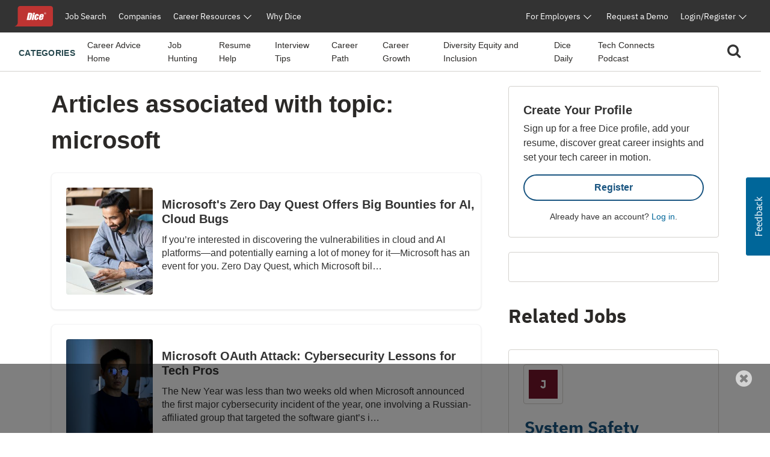

--- FILE ---
content_type: text/html;charset=UTF-8
request_url: https://www.dice.com/career-advice/topic/microsoft/
body_size: 49900
content:



<!doctype html>
<html lang="en">
    <head>
        <!-- begin Convert Experiences code. Be aware this can't be loaded async or as a preload. Experiments need to
        interrupt rendering to avoid a screen flash between old/new views. -->
            <!-- Omitting Convert Experiences code due to entry in excludeConvertOnURLs -->
        <!-- end Convert Experiences code -->
        <meta charset="utf-8"/>
        <meta http-equiv="X-UA-Compatible" content="IE=edge">
        <meta name="viewport" content="width=device-width, initial-scale=1">
        <link rel="apple-touch-icon" sizes="57x57" href="/webfiles/1764713252844/favicon/dice/apple-touch-icon-57x57.png">
        <link rel="apple-touch-icon" sizes="60x60" href="/webfiles/1764713252844/favicon/dice/apple-touch-icon-60x60.png">
        <link rel="apple-touch-icon" sizes="72x72" href="/webfiles/1764713252844/favicon/dice/apple-touch-icon-72x72.png">
        <link rel="apple-touch-icon" sizes="76x76" href="/webfiles/1764713252844/favicon/dice/apple-touch-icon-76x76.png">
        <link rel="apple-touch-icon" sizes="114x114" href="/webfiles/1764713252844/favicon/dice/apple-touch-icon-114x114.png">
        <link rel="apple-touch-icon" sizes="120x120" href="/webfiles/1764713252844/favicon/dice/apple-touch-icon-120x120.png">
        <link rel="apple-touch-icon" sizes="144x144" href="/webfiles/1764713252844/favicon/dice/apple-touch-icon-144x144.png">
        <link rel="apple-touch-icon" sizes="152x152" href="/webfiles/1764713252844/favicon/dice/apple-touch-icon-152x152.png">
        <link rel="apple-touch-icon" sizes="180x180" href="/webfiles/1764713252844/favicon/dice/apple-touch-icon-180x180.png">
        <link rel="icon" type="image/png" sizes="32x32" href="/webfiles/1764713252844/favicon/dice/favicon-32x32.png">
        <link rel="icon" type="image/png" sizes="194x194" href="/webfiles/1764713252844/favicon/dice/favicon-194x194.png">
        <link rel="icon" type="image/png" sizes="96x96" href="/webfiles/1764713252844/favicon/dice/favicon-96x96.png">
        <link rel="icon" type="image/png" sizes="192x192" href="/webfiles/1764713252844/favicon/dice/android-chrome-192x192.png">
        <link rel="icon" type="image/png" sizes="16x16" href="/webfiles/1764713252844/favicon/dice/favicon-16x16.png">
        <link rel="manifest" href="https://www.dice.com/manifest.json">
        <meta name="apple-mobile-web-app-title" content="Dice">
        <meta name="application-name" content="Dice">
        <meta name="msapplication-TileColor" content="#cc0000">
        <meta name="msapplication-TileImage" content="/webfiles/1764713252844/favicon/dice/mstile-144x144.png">
        <meta name="msapplication-config" content="/browserconfig.xml">
        <meta name="theme-color" content="#cc0000">
        <!-- include funnel envy before GTM based on implementation without component -->
        <!-- end funnel envy include -->

        <!-- include funnel envy based on component before GTM -->
        <!-- end of include -->
    <!-- Google Tag Manager (Google Tag Gateway) -->
    <script>
        (function(w,d,s,l,i){
            w[l]=w[l]||[];
            w[l].push({'gtm.start': new Date().getTime(),event:'gtm.js'});
            var f=d.getElementsByTagName(s)[0],
                j=d.createElement(s),
                dl=l!='dataLayer'?'&l='+l:'';
            j.async=true;
            j.src='/vc7eq8/?id='+i+dl; 
            f.parentNode.insertBefore(j,f);
        })(window,document,'script','dataLayer','GTM-WLPMJGK');
    </script>
    <!-- End Google Tag Manager -->
    <link rel="stylesheet" href="https://d1l8sqvw5snhqo.cloudfront.net/css/3.3.4/dice-bs4-theme.min.css" />
        <link rel="stylesheet" type="text/css" href="/webfiles/1764713252844/css/dice/dice-layout.css" />
        <!-- include funnel envy in Head based on implementation without component -->
        <!-- end funnel envy include -->
<link rel="stylesheet" href="https://unpkg.prod.design-prod.dhiaws.com/dhi-snake-eyes@1-stable/dist/dhi-snake-eyes/dhi-snake-eyes.css" type="text/css"/>
<link rel="stylesheet" href="/binaries/content/assets/dice/home-page-redesign/seds-btn.css" type="text/css"/>
<style type="text/css">
/*<![CDATA[*/

        #sn-899498897 .container {
            max-width: 1400px;

        }

        #sn-899498897 .container .dice-subnav .showSearchMagnifier {
            cursor: pointer;
        }

        #sn-899498897 .container .dice-subnav .magnifierSize {
            font-size: 24px;
        }

        #sn-899498897 .container .dice-subnav .centerContent {
            height: 46px;
            background: #FFFFFF;
            display: flex;
            justify-content: center;
            margin: .5rem 0 .5rem 0;
        }

        #sn-899498897 .container .dice-subnav .menu-icon::before {
            color: #000000;
            font-weight: 700;
        }

        #sn-899498897 .container .dice-subnav .hideSearchMagnifier {
            display: none
        }

        #sn-899498897 .container .dice-subnav .hideSearchBox {
            display: none;
        }

        #sn-899498897 .container .dice-subnav .hideCategoryList {
            display: none;
        }

        #sn-899498897 .container .dice-subnav .row {
            border-bottom: 1px solid #D4D2CE;
            min-height: 56px;
            align-content: center;
        }

        #sn-899498897 .container .dice-subnav .line-label {
            font-weight: 700;
            font-size: 14px;
            letter-spacing: 0.02em;
            text-transform: uppercase;
            color: #28494F;
        }

        #sn-899498897 .container .dice-subnav .line-label:hover {
            text-decoration: underline;
        }

        #sn-899498897 .container.dice-subnav .navbar-collapse {
            min-height: 56px;
            padding-top: 0;
            margin-top: 0;
            border-top: none;
            transition: none;
        }

        #sn-899498897 .container .dice-subnav .navbar-toggler[aria-expanded="true"] > span.icon-arrow-67 {
            display: none;
        }

        #sn-899498897 .container .dice-subnav .navbar-toggler[aria-expanded="false"] > span.icon-arrow-67 {
            display: inline-block;
            font-size: 14px;
            font-weight: 700;
        }

        #sn-899498897 .container .dice-subnav .navbar-toggler[aria-expanded="true"] > span.icon-arrow-68 {
            display: inline-block;
            font-size: 14px;
            font-weight: 700;
        }

        #sn-899498897 .container .dice-subnav .navbar-toggler[aria-expanded="false"] > span.icon-arrow-68 {
            display: none;
        }

        #sn-899498897 .container .dice-subnav ul.navbar-nav {
            margin-left: 20px;
        }

        #sn-899498897 .container .dice-subnav nav.navbar li.nav-item:hover {
            text-decoration: underline;
            color: #123B5A;
        }

        #sn-899498897 .container .dice-subnav nav.navbar li.nav-item {
            padding-top: 16px;
        }

        #sn-899498897 .container .dice-subnav nav.navbar li {
            display: block;
            position: relative;
        }

        #sn-899498897 .container .dice-subnav .nav-item a {
            font-size: 14px;
            color: #2B2927;
            margin-right: 16px;
        }

        #sn-899498897 .container .dice-subnav .nav-item a.category-selected {
            text-decoration: underline;
            font-weight: 700;
            color: #071927;
        }

        #sn-899498897 .container .dice-subnav hr {
            border-top: 1px solid #D4D2CE;
            width: 500%;
            margin-left: -100px;
            margin-bottom: 0;
        }

        @media (min-width: 992px) {
            #sn-899498897 .container .dice-subnav .localAlignment {
                align-items: center;
            }

            #sn-899498897 .container .dice-subnav .line-label {
                padding-top: 4px;
            }

            #sn-899498897 .container .dice-subnav .line-label:hover {
                text-decoration: none;
            }

            #sn-899498897 .container .dice-subnav .navbar {
                padding: 0 1rem;
            }

            #sn-899498897 .container .dice-subnav .navbar-collapse {
                min-height: 64px;
                padding-top: 0;
                padding-bottom: 0;
                margin-top: 0;
                border-top: none;
            }

            #sn-899498897 .container .dice-subnav nav.navbar li.nav-item {
                padding-top: 0;
            }

            #sn-899498897 .container .dice-subnav hr {
                display: none;
            }
        }
    
/*]]>*/
</style>
<style type="text/css">
/*<![CDATA[*/

        .dice-subnav .searchbox {
            height: 48px;
            background: #FFFFFF;
            display:flex;
            align-content: center;
            align-items: center;
            margin: .5rem 0 .5rem 0;
        }
        .dice-subnav .searchbox a {
            float: left;
            display: block;
            color: black;
            text-align: center;
            padding: 14px 16px;
            text-decoration: none;
            font-size: 17px;
        }
        .dice-subnav .searchbox a:hover {
            background-color: #ddd;
            color: black;
        }
        .dice-subnav .searchbox a.active {
            background-color: #2196F3;
            color: white;
        }
        .dice-subnav .searchbox input[type=text] {
            padding: 6px;
            margin-top: 8px;
            font-size: 17px;
            border: none;
        }
        .dice-subnav .flex-container {
            display: flex;
            flex-direction: row;
        }
        .dice-subnav .close-searchbox {
            display: inline-block;
            border:1px solid transparent;
            background-color: transparent;
            cursor: pointer;
            height: 48px;
            font-weight: 700;
            color: #195581;
        }
        .dice-subnav .close-icon {
            position: absolute;
            right: 20px;
            top: .75rem;
            border:1px solid transparent;
            background-color: transparent;
            vertical-align: middle;
            cursor: pointer;
        }
        .dice-subnav.close-icon:after {
            content: url("/binaries/content/gallery//dice/icons/close.svg/close.svg");
            display: inline-block;
            z-index:1;
        }
        .dice-subnav .flex-container .form-control {
            height: 48px;
            width: 216px;
            padding: 0.75rem;
            line-height: 1.5;
            font-weight: 400;
            font-size: 16px;
            color: #2B2927;
            border: 1px solid #D4D2CE;
            border-radius: 4px 0 0 4px;
        }
        .dice-subnav  .flex-container.form-control:not(:valid) ~ .close-icon {
            display: none;
        }
        .dice-subnav .search-button {
            width: 46px;
            height: 48px;
            font-size: 1rem;
            line-height: 1.5;
            background: #195581;
            border-radius: 0px 4px 4px 0px;
            padding: 0;
            margin: 0;
        }
        .dice-subnav  .search-results {
            font-size: 1.5rem;
            font-weight: normal;
        }
        .dice-subnav .no-results {
            min-height: 20rem;
        }

    
/*]]>*/
</style>
<link rel="stylesheet" href="/webfiles/1764713252844/css/dice/career-advice-layout.css" type="text/css"/>
<link rel="stylesheet" href="https://seds.prod.design-prod.dhiaws.com/dhi-snake-eyes@0.7.2/dhi-snake-eyes.css"/>
<script defer="defer" src="https://components.prod.job-search-prod.dhiaws.com/build/dhi-job-search-components.esm.js" type="module"></script>
<script defer="defer" src="https://components.prod.job-search-prod.dhiaws.com/build/dhi-job-search-components.js" nomodule="nomodule"></script>
<link rel="stylesheet" href="https://components.prod.job-search-prod.dhiaws.com/build/dhi-job-search-components.css"/>
<link crossorigin="crossorigin" rel="preconnect" href="https://components.prod.job-search-prod.dhiaws.com"/>
<script async="async" src="https://securepubads.g.doubleclick.net/tag/js/gpt.js"></script>
<script>
//<![CDATA[

        window.googletag = window.googletag || {cmd: []};
            googletag.cmd.push(function () {
                googletag.defineSlot('/4140/Dice/Post_MPU', [[300, 600], [300, 250]], 'div-gpt-ad-1364596530').addService(googletag.pubads());
                googletag.pubads().enableSingleRequest();
                googletag.enableServices();
            });

    
//]]>
</script>
<style>
/*<![CDATA[*/

        #cta-1802693025.cta-highlight {
            padding: 24px;
            gap: 16px;
            background: #FFFFFF;
            border: 1px solid #D4D2CE;
            border-radius: 4px;
            margin-bottom: 24px;
        }
        #cta-1802693025.cta-highlight .title {
            font-weight: 700;
            font-size: 20px;
            line-height: 150%;
        }
        #cta-1802693025.cta-highlight .ctaLink {
            font-size: 20px;
        }
        #cta-1802693025.cta-highlight .btn {
            width: 100%;
            border: 2px solid #195581;
            color: #195581;
            font-weight: 700;
        }
        #cta-1802693025.cta-highlight:hover .btn {
             color: #FFFFFF;
             background-color: #195581;
             border-color: #195581;
         }
        #cta-1802693025.cta-highlight .description p{
            font-weight: 400;
            font-size: 16px;
            line-height: 150%;
        }
        #cta-1802693025.cta-highlight .cta-sub-text {
             font-size: 0.88rem;
        }
    
/*]]>*/
</style>
<script>
//<![CDATA[

        function returnAdSize() {
            if (window.innerWidth < 768) {
                return [[320, 50]];
            }
            return [[728, 90]];
        }

        window.googletag = window.googletag || {cmd: []};
        googletag.cmd.push(function () {
            googletag.cmd.push(function () {
                googletag.defineSlot('/4140/Dice/Post_Leader', returnAdSize(), 'div-gpt-ad-109334896').addService(googletag.pubads());
                googletag.pubads().enableSingleRequest();
                googletag.enableServices();
            });
            googletag.pubads().enableSingleRequest();
            googletag.enableServices();
        });

    
//]]>
</script>
<style>
/*<![CDATA[*/

        .articleList .text-block-wrapper {
            display: flex;
            flex-direction: column;
        }
        .articleList .content-flags-wrapper {
            width: 100%;
            color: #52525B;
            font-size: 14px;
            line-height: 16px;
            font-weight: 400;
            display: flex;
            margin-top: auto;
            padding-top: 8px;
        }
        .articleList .content-flags-wrapper .content-flags-sponsored {
            margin-left: auto;
            margin-top: auto;
            text-transform: uppercase;
            padding-right: 16px;
        }
        .articleList h2 {
            font-weight: 700;
            font-size: 40px;
            color: #2B2927;
            line-height: 1.5;
        }
        .articleList .text-block-wrapper a {
            color: #2B2927;
        }
        .articleList .sponsored-flag {
            /*margin-bottom: 0;*/
            padding-top: 16px;
        }
        .articleList .eyebrow-title {
            text-align: left;
            color: #52525B;
            margin-bottom: 8px;
            display: -webkit-box;
            -webkit-box-orient: vertical;
            line-clamp: 1;
            -webkit-line-clamp: 1;
            overflow: hidden;
            text-overflow: ellipsis;
            padding-top: 16px;
            font-size: 14px;
        }
        .articleList  .articleTitle {
            font-weight: 700;
            font-size: 20px;
        }
        .articleList  .articleDescription {
            font-weight: 400;
            font-size: 16px;
        }
        .articleList  .image-fit {
            display: inline-block;
            position: relative;
            overflow: hidden;
            height: 113px;
            object-fit: cover;
            object-position: 0 0;
            border-radius: 4px;
        }
        .articleList  ul li h3 {
            font-weight: 700;
            font-size: 20px;
        }
        @media (min-width: 768px) {
            .articleList  .text-block-wrapper {
                padding: 0;
            }
            .articleList .image-fit {
                height: 178px;
                object-position: 50% 50%;
            }
            .articleList .dividerStyle {
                border-top: 1px solid #D4D2CE;
            }
            .articleList .eyebrow-title {
                padding-top: 8px;
            }
        }
    
/*]]>*/
</style>
<style>
/*<![CDATA[*/

        .list-title {
            font-weight: 700;
            font-size: 28px;
            line-height: 1.5;
            color: #000000;
            margin-bottom: 1.5rem;
        }
    
/*]]>*/
</style>
<style>
/*<![CDATA[*/

        .pages ul {
            line-height: 150%;
            padding-inline-start: 0;
            text-align: center;
        }

        .pages ul li {
            display: inline-block;
            position: relative;
            width: 32px;
            height: 32px;
            border-radius: 4px;
            text-align: center;
            padding-top: 5px;
            background-color: #ffffff;
            color: #195581;
            font-weight: 400;
            font-size: 14px;
        }

        .pages .previous {
            width: 64px;
        }

        .pages .active {
            background: #195581;
        }

        .pages ul li a {
            color: #195581;
        }

        .pages .active a {
            color: #FFFFFF;
        }

        @media (min-width: 768px) {
            .pages ul {
                text-align: center;
            }
        }
    
/*]]>*/
</style>
<link rel="stylesheet" href="/webfiles/1764713252844/css/dice/career-advice-article-detail-layout.css" type="text/css"/>
<style type="text/css">
/*<![CDATA[*/

        .articleList {

        }
        .link-styler {
            color: var(--Colors-zinc-900, #18181B);
        }

        @media (min-width: 768px) {
            .articleList {
                padding-left: 0;
            }
        }
    
/*]]>*/
</style>
<title>Landing Page for Topic Template| Dice.com Career Advice | Dice.com Career Advice</title>
<meta name="ROBOTS" content="noindex"/>
<link rel="canonical" href="https://www.dice.com/career-advice/topic/microsoft"/>
<link rel="stylesheet" href="https://unpkg.prod.design-prod.dhiaws.com/dhi-snake-eyes@1-stable/dist/dhi-snake-eyes/dhi-snake-eyes.css"/>
        <!-- include funnel envy snippets based on component at bottom of head -->
<link rel="stylesheet" href="https://unpkg.prod.design-prod.dhiaws.com/dhi-dice-wrapper@1-stable/dist/dice-wrapper/dice-wrapper.css"/>
<link crossorigin="anonymous" integrity="sha384-wvfXpqpZZVQGK6TAh5PVlGOfQNHSoD2xbE+QkPxCAFlNEevoEH3Sl0sibVcOQVnN" rel="stylesheet" href="//maxcdn.bootstrapcdn.com/font-awesome/4.7.0/css/font-awesome.min.css"/>
        <!-- end of include snippet based on component -->
    </head>
    <body>
    
    <!-- Google Tag Manager (noscript, Google Tag Gateway) -->
    <noscript>
        <iframe src="/vc7eq8/ns.html?id=GTM-WLPMJGK"
                height="0" width="0" style="display:none;visibility:hidden"></iframe>
    </noscript>
    <!-- End Google Tag Manager (noscript) -->
    <script>
        window.fraudElement = window.fraudElement || {};
        window.fraudElement.beaconKey = "446c19b1eb";
        window.fraudElement.peopleId = "";
        window.fraudElement.sessionId = "";
        window.fraudElement.emulatedSeeker = "false";
    </script>
    <script defer="defer" type="text/javascript" src="/webfiles/1764713252844/js/dice/vendor-fraud-tracking.js"></script>


    <div class="layout-main-content-wrapper">
        <div class="d-none" id="dismissableComponentAboveNavigation"></div>

    <div>
                <div>
                    <dhi-seds-nav-header></dhi-seds-nav-header>

                </div>
                <div>
                    






    <div id="sn-899498897" class="subNavMenu">
        <div class="container">
            <subnav class="dice-subnav">
                <div id="subnavCategoryList" class="row mr-0 menuAlignment">
                    <div class="col-10 col-sm-11">
                            <div class="has-edit-button"></div>
                            <nav class="navbar navbar-expand-lg pr-0 localAlignment">
                                <button class="nav-link navbar-toggler d-lg-none mt-2 pl-0" type="button"
data-toggle="collapse" data-target="#subnavbarSupportedContent"                                         aria-controls="subnavbarSupportedContent" aria-expanded="false"
                                        aria-label="Toggle navigation">
                                    <span class="line-label">Categories</span>
                                    <span class="dice-icon icon-arrow-67"></span>
                                    <span class="dice-icon icon-arrow-68"></span>
                                </button>
                                <div class="collapse navbar-collapse" id="subnavbarSupportedContent">
                                    <span
                                        class="d-none d-lg-inline line-label">Categories</span>
                                    <hr/>
                                    <ul class="navbar-nav">
                                            <li class="nav-item">
    <a href="/career-advice"    >
        
            Career Advice Home
    </a>
                                            </li>
                                            <li class="nav-item">
    <a href="/career-advice/job-hunting"    >
        
            Job Hunting
    </a>
                                            </li>
                                            <li class="nav-item">
    <a href="/career-advice/resume-help"    >
        
            Resume Help
    </a>
                                            </li>
                                            <li class="nav-item">
    <a href="/career-advice/interview-tips"    >
        
            Interview Tips
    </a>
                                            </li>
                                            <li class="nav-item">
    <a href="/career-advice/career-path"    >
        
            Career Path
    </a>
                                            </li>
                                            <li class="nav-item">
    <a href="/career-advice/career-growth"    >
        
            Career Growth
    </a>
                                            </li>
                                            <li class="nav-item">
    <a href="/career-advice/diversity-equity-inclusion"    >
        
            Diversity Equity and Inclusion
    </a>
                                            </li>
                                            <li class="nav-item">
    <a href="/career-advice/dice-daily"    >
        
            Dice Daily
    </a>
                                            </li>
                                            <li class="nav-item">
    <a href="/recruiting/tech-connects-podcast"    >
        
            Tech Connects Podcast
    </a>
                                            </li>
                                    </ul>
                                </div>
                            </nav>
                    </div>
                    <div class="col-2 col-sm-1">
                        <nav class="navbar navbar-expand-lg centerContent pr-0">
                            <div class="showSearchMagnifier switchToSearchBox">
                                <div id="subnavMagnifierIcon" tabindex="0">
                                    <span class="magnifierSize"><i class="fa fa-search" aria-hidden="true"></i></span>
                                </div>
                            </div>
                        </nav>
                    </div>
                </div>
                <div id="subnavSearchbox" class="row hideSearchBox">
                    <div class="col-12" aria-label="Search">


<div  class="searchbox  justify-content-end">
    <form name="article-search-form" id="article-search-form"
          action="/career-advice/search"
          method="get">
        <div class="flex-container align-items-center">
                <input name="query" id="article-list-search-text" type="search" required class="form-control"
                       aria-label="Search Career Advice"
                       placeholder="Search Career Advice"/>
                <button id="clearButton" class="close-icon" aria-label="clear searchbox"
                       type="button">
                </button>
            <button type="submit" class="btn btn-primary search-button">
                <span class="magnifierSize"><i class="fa fa-search" aria-hidden="true"></i></span>
            </button>
            <button id="closeSearchbox" class="btn closeSearchBox" aria-label="close search box"
                    type="button"><span class="close-searchbox pt-3">Cancel</span>
            </button>
        </div>
    </form>
</div>

                    </div>
                </div>
            </subnav>
        </div>
    </div>






                </div>
                <div>
                    

                </div>
                <div>
                    

                </div>
    </div>
        <div class="d-none" id="dismissableComponentBelowNavigation"></div>

<div class="container dice-base-container mt-4 mb-4">
    <div class="row">
        <div class="col-12 col-lg-7 col-xl-8">

    <div>
                <div>
                    
















                </div>
    </div>
        </div>
        <div class="col-12 col-lg-5 col-xl-4">
        </div>
    </div>
    <div class="row">
        <div class="col-12 col-lg-7 col-xl-8">

    <div>
                <div>
                    





        <div class="container has-edit-button pb-4 articleList">


        <h2 class="list-title">
Articles associated with topic:                 microsoft
        </h2>

            <ul class="list-unstyled">
    <li class="media mediaLinkStyler has-edit-button mb-4">
        <a class="link-styler" href="/career-advice/microsofts-zero-day-quest-offers-big-bounties-for-ai-cloud-bugs">
            <div class="row">
                <div class="col-12 col-md-3">
                        <img src="/binaries/small/content/gallery/dice/insights/2024/10/adobestock_429281731.jpeg" class="w-100 image-fit"
                             width="480"
                             height="320"
                             alt="Go to article Microsoft's Zero Day Quest Offers Big Bounties for AI, Cloud Bugs" loading="lazy"/>
                </div>
                <div class="col-12 col-md-9 text-block-wrapper ">
                    <div class="eyebrow-title">
                    </div>
                    <h3 class="articleTitle pb-1">
                                    Microsoft's Zero Day Quest Offers Big Bounties for AI, Cloud Bugs

                    </h3>
                    <div class="articleDescription">
                                    If you’re interested in discovering the vulnerabilities in cloud and AI platforms—and potentially earning a lot of money for it—Microsoft has an event for you. Zero Day Quest, which Microsoft bil&hellip;

                    </div>
                </div>
            </div>
        </a>
    </li>
    <li class="media mediaLinkStyler has-edit-button mb-4">
        <a class="link-styler" href="/career-advice/microsoft-oauth-attack-cybersecurity-lessons-for-tech-pros">
            <div class="row">
                <div class="col-12 col-md-3">
                        <img src="/binaries/small/content/gallery/dice/insights/2023/07/gettyimages-1414253465.jpg" class="w-100 image-fit"
                             width="480"
                             height="320"
                             alt="Go to article Microsoft OAuth Attack: Cybersecurity Lessons for Tech Pros" loading="lazy"/>
                </div>
                <div class="col-12 col-md-9 text-block-wrapper ">
                    <div class="eyebrow-title">
                    </div>
                    <h3 class="articleTitle pb-1">
                                    Microsoft OAuth Attack: Cybersecurity Lessons for Tech Pros

                    </h3>
                    <div class="articleDescription">
                                    The New Year was less than two weeks old when Microsoft announced the first major cybersecurity incident of the year, one involving a Russian-affiliated group that targeted the software giant’s i&hellip;

                    </div>
                </div>
            </div>
        </a>
    </li>
    <li class="media mediaLinkStyler has-edit-button mb-4">
        <a class="link-styler" href="/career-advice/microsoft-lays-off-1900-at-activision-blizzard-xbox">
            <div class="row">
                <div class="col-12 col-md-3">
                        <img src="/binaries/small/content/gallery/dice/insights/2022/gettyimages-1381435976.jpg" class="w-100 image-fit"
                             width="480"
                             height="320"
                             alt="Go to article Microsoft Lays Off 1,900 at Activision Blizzard, Xbox" loading="lazy"/>
                </div>
                <div class="col-12 col-md-9 text-block-wrapper ">
                    <div class="eyebrow-title">
                    </div>
                    <h3 class="articleTitle pb-1">
                                    Microsoft Lays Off 1,900 at Activision Blizzard, Xbox

                    </h3>
                    <div class="articleDescription">
                                    Microsoft has laid off 1,900 employees within its Xbox and Activision Blizzard groups. That’s roughly 8 percent of Microsoft’s broader gaming division. In an internal memo reprinted by The Verge,&hellip;

                    </div>
                </div>
            </div>
        </a>
    </li>
    <li class="media mediaLinkStyler has-edit-button mb-4">
        <a class="link-styler" href="/career-advice/how-microsofts-pay-tiers-break-down">
            <div class="row">
                <div class="col-12 col-md-3">
                        <img src="/binaries/small/content/gallery/dice/insights/2023/07/gettyimages-1483272796.jpg" class="w-100 image-fit"
                             width="480"
                             height="270"
                             alt="Go to article How Microsoft's Pay Tiers Break Down" loading="lazy"/>
                </div>
                <div class="col-12 col-md-9 text-block-wrapper ">
                    <div class="eyebrow-title">
                    </div>
                    <h3 class="articleTitle pb-1">
                                    How Microsoft's Pay Tiers Break Down

                    </h3>
                    <div class="articleDescription">
                                    How much do tech professionals make at Microsoft, and how can ascending the company’s ranks impact your pay? A new leak gives us a better idea of the salary, bonus, and stock options you can earn&hellip;

                    </div>
                </div>
            </div>
        </a>
    </li>
    <li class="media mediaLinkStyler has-edit-button mb-4">
        <a class="link-styler" href="/career-advice/sponsored/ai-revolution-into-career-evolution">
            <div class="row">
                <div class="col-12 col-md-3">
                        <img src="/binaries/small/content/gallery/dice/insights/authors/sponsored-content-images/synechron/primary-image.jpeg" class="w-100 image-fit"
                             width="480"
                             height="272"
                             alt="Go to article Turn the AI Revolution Into Your Career Evolution" loading="lazy"/>
                </div>
                <div class="col-12 col-md-9 text-block-wrapper ">
                    <div class="eyebrow-title">
                    </div>
                    <h3 class="articleTitle pb-1">
                                    Turn the AI Revolution Into Your Career Evolution

                    </h3>
                    <div class="articleDescription">
                                    AI continues to shape the technology landscape and our day-to-day lives. Many continue to use interactive bots like ChatGPT or Google Gemini as virtual assistants to answer questions and handle s&hellip;

                    </div>
                        <div class="content-flags-wrapper">
                                <div class="content-flags-sponsored">
                                    Sponsored
                                </div>
                        </div>
                </div>
            </div>
        </a>
    </li>
    <li class="media mediaLinkStyler has-edit-button mb-4">
        <a class="link-styler" href="/career-advice/how-much-does-big-tech-pay">
            <div class="row">
                <div class="col-12 col-md-3">
                        <img src="/binaries/small/content/gallery/dice/insights/2021/04/shutterstock_1176430108.jpg" class="w-100 image-fit"
                             width="480"
                             height="320"
                             alt="Go to article How Much Does Big Tech Pay?" loading="lazy"/>
                </div>
                <div class="col-12 col-md-9 text-block-wrapper ">
                    <div class="eyebrow-title">
                    </div>
                    <h3 class="articleTitle pb-1">
                                    How Much Does Big Tech Pay?

                    </h3>
                    <div class="articleDescription">
                                    For many tech professionals, it’s a lifelong goal to work for some of the biggest names in tech. But how much do companies like Apple, Microsoft, and Google actually pay, and how does that compen&hellip;

                    </div>
                </div>
            </div>
        </a>
    </li>
    <li class="media mediaLinkStyler has-edit-button mb-4">
        <a class="link-styler" href="/career-advice/microsoft-cuts-more-workers">
            <div class="row">
                <div class="col-12 col-md-3">
                        <img src="/binaries/small/content/gallery/dice/insights/2020/07/shutterstock_1096745555.jpg" class="w-100 image-fit"
                             width="480"
                             height="316"
                             alt="Go to article Microsoft Cuts More Workers" loading="lazy"/>
                </div>
                <div class="col-12 col-md-9 text-block-wrapper ">
                    <div class="eyebrow-title">
                    </div>
                    <h3 class="articleTitle pb-1">
                                    Microsoft Cuts More Workers

                    </h3>
                    <div class="articleDescription">
                                    Microsoft has unleashed a new round of job cuts. A report from GeekWire suggests that an “unknown number” of employees from customer service, support, and sales were affected by the layoffs. “Org&hellip;

                    </div>
                </div>
            </div>
        </a>
    </li>
    <li class="media mediaLinkStyler has-edit-button mb-4">
        <a class="link-styler" href="/career-advice/why-is-microsoft-freezing-salary-increases">
            <div class="row">
                <div class="col-12 col-md-3">
                        <img src="/binaries/small/content/gallery/dice/insights/2020/09/Satya-Nadella-Microsoft.jpg" class="w-100 image-fit"
                             width="480"
                             height="320"
                             alt="Go to article Why is Microsoft Freezing Salary Increases?" loading="lazy"/>
                </div>
                <div class="col-12 col-md-9 text-block-wrapper ">
                    <div class="eyebrow-title">
                    </div>
                    <h3 class="articleTitle pb-1">
                                    Why is Microsoft Freezing Salary Increases?

                    </h3>
                    <div class="articleDescription">
                                    Tech professionals are used to receiving annual raises, especially if they’re high performers. So it must have come as a shock to Microsoft employees when CEO Satya Nadella sent an email announci&hellip;

                    </div>
                </div>
            </div>
        </a>
    </li>
    <li class="media mediaLinkStyler has-edit-button mb-4">
        <a class="link-styler" href="/career-advice/microsoft-layoffs-target-10000-workers">
            <div class="row">
                <div class="col-12 col-md-3">
                        <img src="/binaries/small/content/gallery/dice/insights/2020/08/shutterstock_1793396920.jpg" class="w-100 image-fit"
                             width="480"
                             height="320"
                             alt="Go to article Microsoft Layoffs Target 10,000 Workers" loading="lazy"/>
                </div>
                <div class="col-12 col-md-9 text-block-wrapper ">
                    <div class="eyebrow-title">
                    </div>
                    <h3 class="articleTitle pb-1">
                                    Microsoft Layoffs Target 10,000 Workers

                    </h3>
                    <div class="articleDescription">
                                    Microsoft plans on laying off 10,000 workers by the third quarter of fiscal 2023. According to Microsoft CEO Satya Nadella, the cuts represent “less than 5 percent of our total employee base” of&hellip;

                    </div>
                </div>
            </div>
        </a>
    </li>
    <li class="media mediaLinkStyler has-edit-button mb-4">
        <a class="link-styler" href="/career-advice/microsoft-joins-the-unlimited-pto-bandwagon">
            <div class="row">
                <div class="col-12 col-md-3">
                        <img src="/binaries/small/content/gallery/dice/insights/2022/09/shutterstock_97745612.jpg" class="w-100 image-fit"
                             width="480"
                             height="299"
                             alt="Go to article Microsoft Joins the Unlimited PTO Bandwagon" loading="lazy"/>
                </div>
                <div class="col-12 col-md-9 text-block-wrapper ">
                    <div class="eyebrow-title">
                    </div>
                    <h3 class="articleTitle pb-1">
                                    Microsoft Joins the Unlimited PTO Bandwagon

                    </h3>
                    <div class="articleDescription">
                                    Microsoft is the latest company to give its employees unlimited vacation time. “How, when, and where we do our jobs has dramatically changed,” Kathleen Hogan, Microsoft’s chief people officer, wr&hellip;

                    </div>
                </div>
            </div>
        </a>
    </li>
    <li class="media mediaLinkStyler has-edit-button mb-4">
        <a class="link-styler" href="/career-advice/sponsored/ceipal">
            <div class="row">
                <div class="col-12 col-md-3">
                        <img src="/binaries/small/content/gallery/dice/insights/authors/sponsored-content-images/ceipal/cepeial_rising_finances.png" class="w-100 image-fit"
                             width="480"
                             height="200"
                             alt="Go to article Command a Better Tech Salary with Strategic Skill Stacking" loading="lazy"/>
                </div>
                <div class="col-12 col-md-9 text-block-wrapper ">
                    <div class="eyebrow-title">
                    </div>
                    <h3 class="articleTitle pb-1">
                                    Command a Better Tech Salary with Strategic Skill Stacking

                    </h3>
                    <div class="articleDescription">
                                    What is the difference between a DevOps Engineer and a Cloud Security DevOps Engineer? About $45,000 a year. Adding security expertise to an already strong skill set can make a big difference in&hellip;

                    </div>
                        <div class="content-flags-wrapper">
                                <div class="content-flags-sponsored">
                                    Sponsored
                                </div>
                        </div>
                </div>
            </div>
        </a>
    </li>
            </ul>
                <div class="pages">
    <ul>
    </ul>

                </div>
        </div>


                </div>
                <div>
                    

<div>
    <div id="leaderboard-ad-div" class="leaderboard-ad-div collapse show">
        <button class="btn-close" data-toggle="collapse" data-target="#leaderboard-ad-div"
                aria-expanded="true" aria-controls="leaderboard-ad-div" title="Hide Advertisement">
            <span class="fa fa-times-circle responsive-icon-size" aria-hidden="true"></span>
            <span class="sr-only">Close Advertisement</span>
        </button>
        <div id="div-gpt-ad-109334896" class="text-center" title="Advertisement Banner">
            <script>
                googletag.cmd.push(function () {
                    googletag.display("div-gpt-ad-109334896");
                });
            </script>
        </div>
    </div>
    <button id="leaderboard-ad-open" class="leaderboard-ad-open" data-toggle="collapse" title="Show Advertisement"
            data-target="#leaderboard-ad-div" aria-expanded="true" aria-controls="leaderboard-ad-div">
        Ad
    </button>
</div>
<style>
    .leaderboard-ad-div {
        z-index: 800;
        position: fixed;
        width: 100vw;
        padding: 8px;
        bottom: 0;
        left: 0;
        height: 65px;
        background-color: rgba(0, 0, 0, 0.5);
    }

    .leaderboard-ad-div .responsive-icon-size {
        font-size: 1rem;
    }

    .leaderboard-ad-div .btn-close {
        position: absolute;
        right: .2rem;
        cursor: pointer;
        z-index: 801;
        color: lightgrey;
        background-color: rgba(0, 0, 0, 0);
        background-repeat: no-repeat;
    }

    .leaderboard-ad-div .collapsing .btn-close {
        display: none;
    }

    .collapse + .leaderboard-ad-open {
        position: fixed;
        right: 1rem;
        bottom: 0;
        height: 0;
        border-top: none;
        border-bottom: 23px solid rgba(0, 0, 0, 0.5);
        border-left: 7px solid transparent;
        border-right: 7px solid transparent;
        text-align: center;
        width: 64px;
        color: #fff;
        z-index: 802;
        cursor: pointer;
        background: none;
    }

    .show + .leaderboard-ad-open {
        display: none;
    }

    .leaderboard-ad-div button {
        background-color: #fff;
        border: none;
    }

    @media (min-width: 768px) {
        .leaderboard-ad-div {
            height: 115px;
        }

        .leaderboard-ad-div .responsive-icon-size {
            font-size: 2rem;
        }
    }

    @media (min-width: 1200px) {
        .leaderboard-ad-div .btn-close {
            right: 1.5rem;
        }
    }
</style>

                </div>
    </div>
        </div>
        <div class="col-12 col-lg-5 col-xl-4">

    <div>
                <div>
                    

    <div class="has-edit-button"></div>
    <div id="cta-1802693025" class="cta-highlight">
            <div class="row">
                <div class="col col-12">
                    <div class="title mb-1" role="heading" aria-level="2">Create Your Profile</div>
                </div>
            </div>
            <div class="row">
                <div class="col col-12">
                    <div class="description"><p>Sign up for a free Dice profile, add your resume, discover great career insights and set your tech career in motion.</p> </div>
                </div>
            </div>
            <div class="row">
                <div class="col col-12 col-md-6 col-lg-12 ml-auto ">
<a href="/register"  class="btn btn-outline-primary badge-pill" data-analytics-track="click" data-analytics-key="ctaHighlightClick">Register    </a>
                        <div class="cta-sub-text text-center text-md-right text-lg-center mt-3">
                            Already have an account? <a href="/dashboard/login">Log in</a>. 
                        </div>
                </div>
            </div>
    </div>




                </div>
                <div>
                    


<div class="google-ad-div text-center">
    <div id="div-gpt-ad-1364596530">
        <script>
            googletag.cmd.push(function() {
                googletag.display("div-gpt-ad-1364596530");
            });
        </script>
    </div>
</div>

<style>
    .google-ad-div {
        margin-bottom: 24px;
        border: 1px solid #D4D2CE;
        border-radius: 4px;
        padding: 24px 24px;
    }
    .google-ad-div iframe {
        max-width: 100%;
    }
</style>

                </div>
                <div>
                        <aside class="m-0 pb-4">


    <dhi-job-search-job-list
        api-key="Scxtutul1z5eYIKo9rc9X4Z58e6y3imQ1ySMgSZL"
        
        enable-see-more="false"
        max-columns-displayed="3"
        list-info-header-level="h3"
        layout-type="basic"
        enable-save-button="false"
        results-page-size="4"
        
        
    >
            <span slot="title">
                Related Jobs
            </span>
    </dhi-job-search-job-list>
    </aside>

                </div>
    </div>
        </div>
    </div>
</div>

    </div>

    <div>
                <div>
                    <dice-candidate-footer></dice-candidate-footer>



                </div>
                <div>
                    

        <script type="application/javascript">
            window.angularOnlinePresenceIndicatorWidgetInputs = {
                
                staticParams: {"environment":"prod", "brand":"dice", "mode":"candidate", "pollDetectedUser": true}
            };
        </script>
<dhi-online-presence-indicator-widget dhi-online-presence-indicator-inputs-var="angularOnlinePresenceIndicatorWidgetInputs">Loading...        </dhi-online-presence-indicator-widget>
            <link rel="stylesheet" href="https://widgets.svc.dhigroupinc.com/online-presence-indicator-widget/styles.539c1659cb62d71310e1.css"><script src="https://widgets.svc.dhigroupinc.com/online-presence-indicator-widget/runtime.5b9d918425c5cd54453d.js" defer></script><script src="https://widgets.svc.dhigroupinc.com/online-presence-indicator-widget/polyfills-es5.b55d6bbc369073d8c391.js" nomodule defer></script><script src="https://widgets.svc.dhigroupinc.com/online-presence-indicator-widget/polyfills.013f070d99f5655888c9.js" defer></script><script src="https://widgets.svc.dhigroupinc.com/online-presence-indicator-widget/main.839d1eb26d36391b1b0e.js" defer></script>
        <!-- Angular component end https://widgets.svc.dhigroupinc.com/online-presence-indicator-widget/ -->


                </div>
    </div>

    <script type="text/javascript">
        if (localStorage.getItem("snowplowOutQueue_snowplow_co_post2")) {
            localStorage.removeItem('snowplowOutQueue_snowplow_co_post2')
        }
    </script>
    <script defer="defer" src="https://code.jquery.com/jquery-3.3.1.min.js"
            integrity="sha256-FgpCb/KJQlLNfOu91ta32o/NMZxltwRo8QtmkMRdAu8="
            crossorigin="anonymous"></script>
    <script defer="defer" src="https://cdnjs.cloudflare.com/ajax/libs/popper.js/1.14.7/umd/popper.min.js"
            integrity="sha384-UO2eT0CpHqdSJQ6hJty5KVphtPhzWj9WO1clHTMGa3JDZwrnQq4sF86dIHNDz0W1"
            crossorigin="anonymous"></script>
    <script defer="defer" src="https://stackpath.bootstrapcdn.com/bootstrap/4.3.1/js/bootstrap.min.js"
            integrity="sha384-JjSmVgyd0p3pXB1rRibZUAYoIIy6OrQ6VrjIEaFf/nJGzIxFDsf4x0xIM+B07jRM"
            crossorigin="anonymous"></script>

    <!-- include funnel envy at end based on implementation without component -->
    <!-- end of funnel envy -->
    <!-- include funnel envy snippet based on component at end -->
<script defer="defer" src="https://www.dice.com/dwp-assets/web-components/dice-candidate-footer/dice-candidate-footer.wc.js"></script>
<script async="async" src="/webfiles/1764713252844/js/dice/searchbox-control.js"></script>
<script async="async" src="https://unpkg.prod.design-prod.dhiaws.com/dhi-dice-wrapper@1-stable/dist/dice-wrapper/dice-wrapper.esm.js" type="module"></script>
<script>
//<![CDATA[

        document.addEventListener("DOMContentLoaded", function(event) {
            $('#leaderboard-ad-open').click(toggleAd);
            setTimeout(ensureClosed, 12000);
            function toggleAd() {
                $('#leaderboard-ad-div .btn-close').click();
            }
            function ensureClosed() {
                if ($('#leaderboard-ad-div').hasClass('show')) {
                    toggleAd();
                }
            }
        });
    
//]]>
</script>
<script src="https://unpkg.com/ionicons@7.1.0/dist/ionicons/ionicons.esm.js" type="module"></script>
<script src="https://unpkg.com/ionicons@7.1.0/dist/ionicons/ionicons.js" nomodule="nomodule"></script>
    <!-- end of include -->
    
    </body>
</html>


--- FILE ---
content_type: text/html; charset=utf-8
request_url: https://www.google.com/recaptcha/api2/aframe
body_size: 267
content:
<!DOCTYPE HTML><html><head><meta http-equiv="content-type" content="text/html; charset=UTF-8"></head><body><script nonce="rqKC2ssSkmlY1qjIk_Kt4w">/** Anti-fraud and anti-abuse applications only. See google.com/recaptcha */ try{var clients={'sodar':'https://pagead2.googlesyndication.com/pagead/sodar?'};window.addEventListener("message",function(a){try{if(a.source===window.parent){var b=JSON.parse(a.data);var c=clients[b['id']];if(c){var d=document.createElement('img');d.src=c+b['params']+'&rc='+(localStorage.getItem("rc::a")?sessionStorage.getItem("rc::b"):"");window.document.body.appendChild(d);sessionStorage.setItem("rc::e",parseInt(sessionStorage.getItem("rc::e")||0)+1);localStorage.setItem("rc::h",'1768610531928');}}}catch(b){}});window.parent.postMessage("_grecaptcha_ready", "*");}catch(b){}</script></body></html>

--- FILE ---
content_type: text/css
request_url: https://seds.prod.design-prod.dhiaws.com/dhi-snake-eyes@0.7.2/dhi-snake-eyes.css
body_size: 4344
content:
:host,.dhi-css-reset{--dhi-seds-color-typography-primary-eyebrow:#741429;--dhi-seds-color-typography-primary-display:#2b2927;--dhi-seds-color-typography-primary-paragraph:#2b2927;--dhi-seds-color-typography-primary-heading:#2b2927;--dhi-seds-color-utility-interaction-pressed:#071927;--dhi-seds-color-utility-interaction-hover:#123b5a;--dhi-seds-color-utility-interaction:#195581;--dhi-seds-color-utility-danger-pressed:#451312;--dhi-seds-color-utility-danger-hover:#6d1e1d;--dhi-seds-color-utility-danger:#952827;--dhi-seds-color-utility-success:#2a6437;--dhi-seds-color-utility-caution:#eebe57;--dhi-seds-color-brand-neutral-300:#585450;--dhi-seds-color-brand-neutral-200:#a5a199;--dhi-seds-color-brand-neutral-100:#f2f2ec;--dhi-seds-color-brand-white:#ffffff;--dhi-seds-color-brand-black:#000000;--dhi-seds-color-brand-quaternary:#bdd4d7;--dhi-seds-color-brand-tertiary:#28494f;--dhi-seds-color-brand-secondary:#741429;--dhi-seds-color-brand-primary:#be3432;--dhi-seds-color-base-blue-800:#071927;--dhi-seds-color-base-blue-700:#0c2a40;--dhi-seds-color-base-blue-600:#123b5a;--dhi-seds-color-base-blue-500:#195581;--dhi-seds-color-base-blue-400:#407296;--dhi-seds-color-base-blue-300:#7a9cb6;--dhi-seds-color-base-blue-200:#a1b9cb;--dhi-seds-color-base-blue-100:#e8eef2;--dhi-seds-color-base-green-800:#0b190e;--dhi-seds-color-base-green-700:#122b18;--dhi-seds-color-base-green-600:#1d4626;--dhi-seds-color-base-green-500:#2a6437;--dhi-seds-color-base-green-400:#4e7e59;--dhi-seds-color-base-green-300:#83a58b;--dhi-seds-color-base-green-200:#a8bfad;--dhi-seds-color-base-green-100:#eaf0eb;--dhi-seds-color-base-yellow-800:#8e6610;--dhi-seds-color-base-yellow-700:#ba8512;--dhi-seds-color-base-yellow-600:#e8a517;--dhi-seds-color-base-yellow-500:#eebe57;--dhi-seds-color-base-yellow-400:#f1c974;--dhi-seds-color-base-yellow-300:#f5d99e;--dhi-seds-color-base-yellow-200:#f8e4ba;--dhi-seds-color-base-yellow-100:#fdf9ee;--dhi-seds-color-base-gray-800:#1b1918;--dhi-seds-color-base-gray-700:#2b2927;--dhi-seds-color-base-gray-600:#3e3b38;--dhi-seds-color-base-gray-500:#585450;--dhi-seds-color-base-gray-400:#837e77;--dhi-seds-color-base-gray-300:#a5a199;--dhi-seds-color-base-gray-200:#d4d2ce;--dhi-seds-color-base-gray-100:#f2f2ec;--dhi-seds-color-base-cyan-800:#395a60;--dhi-seds-color-base-cyan-700:#4d7880;--dhi-seds-color-base-cyan-600:#669aa3;--dhi-seds-color-base-cyan-500:#8fb5bc;--dhi-seds-color-base-cyan-400:#bdd4d7;--dhi-seds-color-base-cyan-300:#d6e4e6;--dhi-seds-color-base-cyan-200:#e9f1f2;--dhi-seds-color-base-cyan-100:#f5f9f9;--dhi-seds-color-base-teal-800:#0c1618;--dhi-seds-color-base-teal-700:#111f22;--dhi-seds-color-base-teal-600:#1c3337;--dhi-seds-color-base-teal-500:#28494f;--dhi-seds-color-base-teal-400:#4d686d;--dhi-seds-color-base-teal-300:#829599;--dhi-seds-color-base-teal-200:#a7b4b7;--dhi-seds-color-base-teal-100:#eaeded;--dhi-seds-color-base-magenta-800:#27070e;--dhi-seds-color-base-magenta-700:#390a14;--dhi-seds-color-base-magenta-600:#510e1d;--dhi-seds-color-base-magenta-500:#741429;--dhi-seds-color-base-magenta-400:#8c3c4d;--dhi-seds-color-base-magenta-300:#ae7783;--dhi-seds-color-base-magenta-200:#c69fa7;--dhi-seds-color-base-magenta-100:#f1e8ea;--dhi-seds-color-base-red-800:#451312;--dhi-seds-color-base-red-700:#6d1e1d;--dhi-seds-color-base-red-600:#952827;--dhi-seds-color-base-red-500:#be3432;--dhi-seds-color-base-red-400:#c95755;--dhi-seds-color-base-red-300:#d98988;--dhi-seds-color-base-red-200:#e4acab;--dhi-seds-color-base-red-100:#f9ebeb;--dhi-seds-color-base-white:#ffffff;--dhi-seds-color-base-black:#000000;--dhi-seds-typography-text-case-capitalize:capitalize;--dhi-seds-typography-text-case-lowercase:lowercase;--dhi-seds-typography-text-case-uppercase:uppercase;--dhi-seds-typography-text-case-none:none;--dhi-seds-typography-eyebrow-bold-87-text-case:uppercase;--dhi-seds-typography-eyebrow-bold-87-text-decoration:none;--dhi-seds-typography-eyebrow-bold-87-paragraph-spacing:1rem;--dhi-seds-typography-eyebrow-bold-87-letter-spacing:2%;--dhi-seds-typography-eyebrow-bold-87-font-size:0.875rem;--dhi-seds-typography-eyebrow-bold-87-line-height:150%;--dhi-seds-typography-eyebrow-bold-87-font-weight:700;--dhi-seds-typography-eyebrow-bold-87-font-family:'IBM Plex Sans', Helvetica, Arial, sans-serif;--dhi-seds-typography-paragraph-regular-100-text-decoration:none;--dhi-seds-typography-paragraph-regular-100-paragraph-spacing:1rem;--dhi-seds-typography-paragraph-regular-100-letter-spacing:0%;--dhi-seds-typography-paragraph-regular-100-font-size:1rem;--dhi-seds-typography-paragraph-regular-100-line-height:150%;--dhi-seds-typography-paragraph-regular-100-font-weight:400;--dhi-seds-typography-paragraph-regular-100-font-family:'IBM Plex Sans', Helvetica, Arial, sans-serif;--dhi-seds-typography-paragraph-regular-87-text-decoration:none;--dhi-seds-typography-paragraph-regular-87-paragraph-spacing:1rem;--dhi-seds-typography-paragraph-regular-87-letter-spacing:0%;--dhi-seds-typography-paragraph-regular-87-font-size:0.875rem;--dhi-seds-typography-paragraph-regular-87-line-height:150%;--dhi-seds-typography-paragraph-regular-87-font-weight:400;--dhi-seds-typography-paragraph-regular-87-font-family:'IBM Plex Sans', Helvetica, Arial, sans-serif;--dhi-seds-typography-paragraph-regular-75-text-decoration:none;--dhi-seds-typography-paragraph-regular-75-paragraph-spacing:1rem;--dhi-seds-typography-paragraph-regular-75-letter-spacing:0%;--dhi-seds-typography-paragraph-regular-75-font-size:0.75rem;--dhi-seds-typography-paragraph-regular-75-line-height:150%;--dhi-seds-typography-paragraph-regular-75-font-weight:400;--dhi-seds-typography-paragraph-regular-75-font-family:'IBM Plex Sans', Helvetica, Arial, sans-serif;--dhi-seds-typography-paragraph-bold-100-text-decoration:none;--dhi-seds-typography-paragraph-bold-100-paragraph-spacing:1rem;--dhi-seds-typography-paragraph-bold-100-letter-spacing:0%;--dhi-seds-typography-paragraph-bold-100-font-size:1rem;--dhi-seds-typography-paragraph-bold-100-line-height:150%;--dhi-seds-typography-paragraph-bold-100-font-weight:700;--dhi-seds-typography-paragraph-bold-100-font-family:'IBM Plex Sans', Helvetica, Arial, sans-serif;--dhi-seds-typography-paragraph-bold-87-text-decoration:none;--dhi-seds-typography-paragraph-bold-87-paragraph-spacing:1rem;--dhi-seds-typography-paragraph-bold-87-letter-spacing:0%;--dhi-seds-typography-paragraph-bold-87-font-size:0.875rem;--dhi-seds-typography-paragraph-bold-87-line-height:150%;--dhi-seds-typography-paragraph-bold-87-font-weight:700;--dhi-seds-typography-paragraph-bold-87-font-family:'IBM Plex Sans', Helvetica, Arial, sans-serif;--dhi-seds-typography-paragraph-bold-75-text-decoration:none;--dhi-seds-typography-paragraph-bold-75-paragraph-spacing:1rem;--dhi-seds-typography-paragraph-bold-75-letter-spacing:0%;--dhi-seds-typography-paragraph-bold-75-font-size:0.75rem;--dhi-seds-typography-paragraph-bold-75-line-height:150%;--dhi-seds-typography-paragraph-bold-75-font-weight:700;--dhi-seds-typography-paragraph-bold-75-font-family:'IBM Plex Sans', Helvetica, Arial, sans-serif;--dhi-seds-typography-decoration-line-through:line-through;--dhi-seds-typography-decoration-underline:underline;--dhi-seds-typography-decoration-none:none;--dhi-seds-typography-display-light-400-text-decoration:none;--dhi-seds-typography-display-light-400-paragraph-spacing:1rem;--dhi-seds-typography-display-light-400-letter-spacing:0%;--dhi-seds-typography-display-light-400-font-size:4rem;--dhi-seds-typography-display-light-400-line-height:150%;--dhi-seds-typography-display-light-400-font-weight:300;--dhi-seds-typography-display-light-400-font-family:'IBM Plex Sans', Helvetica, Arial, sans-serif;--dhi-seds-typography-display-light-350-text-decoration:none;--dhi-seds-typography-display-light-350-paragraph-spacing:1rem;--dhi-seds-typography-display-light-350-letter-spacing:0%;--dhi-seds-typography-display-light-350-font-size:3.5rem;--dhi-seds-typography-display-light-350-line-height:150%;--dhi-seds-typography-display-light-350-font-weight:300;--dhi-seds-typography-display-light-350-font-family:'IBM Plex Sans', Helvetica, Arial, sans-serif;--dhi-seds-typography-display-light-300-text-decoration:none;--dhi-seds-typography-display-light-300-paragraph-spacing:1rem;--dhi-seds-typography-display-light-300-letter-spacing:0%;--dhi-seds-typography-display-light-300-font-size:3rem;--dhi-seds-typography-display-light-300-line-height:150%;--dhi-seds-typography-display-light-300-font-weight:300;--dhi-seds-typography-display-light-300-font-family:'IBM Plex Sans', Helvetica, Arial, sans-serif;--dhi-seds-typography-display-regular-400-text-decoration:none;--dhi-seds-typography-display-regular-400-paragraph-spacing:1rem;--dhi-seds-typography-display-regular-400-letter-spacing:0%;--dhi-seds-typography-display-regular-400-font-size:4rem;--dhi-seds-typography-display-regular-400-line-height:150%;--dhi-seds-typography-display-regular-400-font-weight:400;--dhi-seds-typography-display-regular-400-font-family:Degular, Helvetica, Arial, sans-serif;--dhi-seds-typography-display-regular-350-text-decoration:none;--dhi-seds-typography-display-regular-350-paragraph-spacing:1rem;--dhi-seds-typography-display-regular-350-letter-spacing:0%;--dhi-seds-typography-display-regular-350-font-size:3.5rem;--dhi-seds-typography-display-regular-350-line-height:150%;--dhi-seds-typography-display-regular-350-font-weight:400;--dhi-seds-typography-display-regular-350-font-family:Degular, Helvetica, Arial, sans-serif;--dhi-seds-typography-display-regular-300-text-decoration:none;--dhi-seds-typography-display-regular-300-paragraph-spacing:1rem;--dhi-seds-typography-display-regular-300-letter-spacing:0%;--dhi-seds-typography-display-regular-300-font-size:3rem;--dhi-seds-typography-display-regular-300-line-height:150%;--dhi-seds-typography-display-regular-300-font-weight:400;--dhi-seds-typography-display-regular-300-font-family:Degular, Helvetica, Arial, sans-serif;--dhi-seds-typography-display-bold-400-text-decoration:none;--dhi-seds-typography-display-bold-400-paragraph-spacing:1rem;--dhi-seds-typography-display-bold-400-letter-spacing:0%;--dhi-seds-typography-display-bold-400-font-size:4rem;--dhi-seds-typography-display-bold-400-line-height:150%;--dhi-seds-typography-display-bold-400-font-weight:700;--dhi-seds-typography-display-bold-400-font-family:Degular, Helvetica, Arial, sans-serif;--dhi-seds-typography-display-bold-350-text-decoration:none;--dhi-seds-typography-display-bold-350-paragraph-spacing:1rem;--dhi-seds-typography-display-bold-350-letter-spacing:0%;--dhi-seds-typography-display-bold-350-font-size:3.5rem;--dhi-seds-typography-display-bold-350-line-height:150%;--dhi-seds-typography-display-bold-350-font-weight:700;--dhi-seds-typography-display-bold-350-font-family:Degular, Helvetica, Arial, sans-serif;--dhi-seds-typography-display-bold-300-text-decoration:none;--dhi-seds-typography-display-bold-300-paragraph-spacing:1rem;--dhi-seds-typography-display-bold-300-letter-spacing:0%;--dhi-seds-typography-display-bold-300-font-size:3rem;--dhi-seds-typography-display-bold-300-line-height:150%;--dhi-seds-typography-display-bold-300-font-weight:700;--dhi-seds-typography-display-bold-300-font-family:Degular, Helvetica, Arial, sans-serif;--dhi-seds-typography-heading-light-250-text-decoration:none;--dhi-seds-typography-heading-light-250-paragraph-spacing:1rem;--dhi-seds-typography-heading-light-250-letter-spacing:0%;--dhi-seds-typography-heading-light-250-font-size:2.5rem;--dhi-seds-typography-heading-light-250-line-height:150%;--dhi-seds-typography-heading-light-250-font-weight:300;--dhi-seds-typography-heading-light-250-font-family:'IBM Plex Sans', Helvetica, Arial, sans-serif;--dhi-seds-typography-heading-light-200-text-decoration:none;--dhi-seds-typography-heading-light-200-paragraph-spacing:1rem;--dhi-seds-typography-heading-light-200-letter-spacing:0%;--dhi-seds-typography-heading-light-200-font-size:2rem;--dhi-seds-typography-heading-light-200-line-height:150%;--dhi-seds-typography-heading-light-200-font-weight:300;--dhi-seds-typography-heading-light-200-font-family:'IBM Plex Sans', Helvetica, Arial, sans-serif;--dhi-seds-typography-heading-light-175-text-decoration:none;--dhi-seds-typography-heading-light-175-paragraph-spacing:1rem;--dhi-seds-typography-heading-light-175-letter-spacing:0%;--dhi-seds-typography-heading-light-175-font-size:1.75rem;--dhi-seds-typography-heading-light-175-line-height:150%;--dhi-seds-typography-heading-light-175-font-weight:300;--dhi-seds-typography-heading-light-175-font-family:'IBM Plex Sans', Helvetica, Arial, sans-serif;--dhi-seds-typography-heading-light-150-text-decoration:none;--dhi-seds-typography-heading-light-150-paragraph-spacing:1rem;--dhi-seds-typography-heading-light-150-letter-spacing:0%;--dhi-seds-typography-heading-light-150-font-size:1.5rem;--dhi-seds-typography-heading-light-150-line-height:150%;--dhi-seds-typography-heading-light-150-font-weight:300;--dhi-seds-typography-heading-light-150-font-family:'IBM Plex Sans', Helvetica, Arial, sans-serif;--dhi-seds-typography-heading-light-125-text-decoration:none;--dhi-seds-typography-heading-light-125-paragraph-spacing:1rem;--dhi-seds-typography-heading-light-125-letter-spacing:0%;--dhi-seds-typography-heading-light-125-font-size:1.25rem;--dhi-seds-typography-heading-light-125-line-height:150%;--dhi-seds-typography-heading-light-125-font-weight:300;--dhi-seds-typography-heading-light-125-font-family:'IBM Plex Sans', Helvetica, Arial, sans-serif;--dhi-seds-typography-heading-bold-250-text-decoration:none;--dhi-seds-typography-heading-bold-250-paragraph-spacing:1rem;--dhi-seds-typography-heading-bold-250-letter-spacing:0%;--dhi-seds-typography-heading-bold-250-font-size:2.5rem;--dhi-seds-typography-heading-bold-250-line-height:150%;--dhi-seds-typography-heading-bold-250-font-weight:700;--dhi-seds-typography-heading-bold-250-font-family:'IBM Plex Sans', Helvetica, Arial, sans-serif;--dhi-seds-typography-heading-bold-200-text-decoration:none;--dhi-seds-typography-heading-bold-200-paragraph-spacing:1rem;--dhi-seds-typography-heading-bold-200-letter-spacing:0%;--dhi-seds-typography-heading-bold-200-font-size:2rem;--dhi-seds-typography-heading-bold-200-line-height:150%;--dhi-seds-typography-heading-bold-200-font-weight:700;--dhi-seds-typography-heading-bold-200-font-family:'IBM Plex Sans', Helvetica, Arial, sans-serif;--dhi-seds-typography-heading-bold-175-text-decoration:none;--dhi-seds-typography-heading-bold-175-paragraph-spacing:1rem;--dhi-seds-typography-heading-bold-175-letter-spacing:0%;--dhi-seds-typography-heading-bold-175-font-size:1.75rem;--dhi-seds-typography-heading-bold-175-line-height:150%;--dhi-seds-typography-heading-bold-175-font-weight:700;--dhi-seds-typography-heading-bold-175-font-family:'IBM Plex Sans', Helvetica, Arial, sans-serif;--dhi-seds-typography-heading-bold-150-text-decoration:none;--dhi-seds-typography-heading-bold-150-paragraph-spacing:1rem;--dhi-seds-typography-heading-bold-150-letter-spacing:0%;--dhi-seds-typography-heading-bold-150-font-size:1.5rem;--dhi-seds-typography-heading-bold-150-line-height:150%;--dhi-seds-typography-heading-bold-150-font-weight:700;--dhi-seds-typography-heading-bold-150-font-family:'IBM Plex Sans', Helvetica, Arial, sans-serif;--dhi-seds-typography-heading-bold-125-text-decoration:none;--dhi-seds-typography-heading-bold-125-paragraph-spacing:1rem;--dhi-seds-typography-heading-bold-125-letter-spacing:0%;--dhi-seds-typography-heading-bold-125-font-size:1.25rem;--dhi-seds-typography-heading-bold-125-line-height:150%;--dhi-seds-typography-heading-bold-125-font-weight:700;--dhi-seds-typography-heading-bold-125-font-family:'IBM Plex Sans', Helvetica, Arial, sans-serif;--dhi-seds-typography-heading-regular-250-text-decoration:none;--dhi-seds-typography-heading-regular-250-paragraph-spacing:1rem;--dhi-seds-typography-heading-regular-250-letter-spacing:0%;--dhi-seds-typography-heading-regular-250-font-size:2.5rem;--dhi-seds-typography-heading-regular-250-line-height:150%;--dhi-seds-typography-heading-regular-250-font-weight:400;--dhi-seds-typography-heading-regular-250-font-family:'IBM Plex Sans', Helvetica, Arial, sans-serif;--dhi-seds-typography-heading-regular-200-text-decoration:none;--dhi-seds-typography-heading-regular-200-paragraph-spacing:1rem;--dhi-seds-typography-heading-regular-200-letter-spacing:0%;--dhi-seds-typography-heading-regular-200-font-size:2rem;--dhi-seds-typography-heading-regular-200-line-height:150%;--dhi-seds-typography-heading-regular-200-font-weight:400;--dhi-seds-typography-heading-regular-200-font-family:'IBM Plex Sans', Helvetica, Arial, sans-serif;--dhi-seds-typography-heading-regular-175-text-decoration:none;--dhi-seds-typography-heading-regular-175-paragraph-spacing:1rem;--dhi-seds-typography-heading-regular-175-letter-spacing:0%;--dhi-seds-typography-heading-regular-175-font-size:1.75rem;--dhi-seds-typography-heading-regular-175-line-height:150%;--dhi-seds-typography-heading-regular-175-font-weight:400;--dhi-seds-typography-heading-regular-175-font-family:'IBM Plex Sans', Helvetica, Arial, sans-serif;--dhi-seds-typography-heading-regular-150-text-decoration:none;--dhi-seds-typography-heading-regular-150-paragraph-spacing:1rem;--dhi-seds-typography-heading-regular-150-letter-spacing:0%;--dhi-seds-typography-heading-regular-150-font-size:1.5rem;--dhi-seds-typography-heading-regular-150-line-height:150%;--dhi-seds-typography-heading-regular-150-font-weight:400;--dhi-seds-typography-heading-regular-150-font-family:'IBM Plex Sans', Helvetica, Arial, sans-serif;--dhi-seds-typography-heading-regular-125-text-decoration:none;--dhi-seds-typography-heading-regular-125-paragraph-spacing:1rem;--dhi-seds-typography-heading-regular-125-letter-spacing:0%;--dhi-seds-typography-heading-regular-125-font-size:1.25rem;--dhi-seds-typography-heading-regular-125-line-height:150%;--dhi-seds-typography-heading-regular-125-font-weight:400;--dhi-seds-typography-heading-regular-125-font-family:'IBM Plex Sans', Helvetica, Arial, sans-serif;--dhi-seds-typography-paragraph-spacing-100:1rem;--dhi-seds-typography-letter-spacing-2:2%;--dhi-seds-typography-letter-spacing-0:0%;--dhi-seds-typography-font-sizes-400:4rem;--dhi-seds-typography-font-sizes-350:3.5rem;--dhi-seds-typography-font-sizes-300:3rem;--dhi-seds-typography-font-sizes-250:2.5rem;--dhi-seds-typography-font-sizes-200:2rem;--dhi-seds-typography-font-sizes-175:1.75rem;--dhi-seds-typography-font-sizes-150:1.5rem;--dhi-seds-typography-font-sizes-125:1.25rem;--dhi-seds-typography-font-sizes-100:1rem;--dhi-seds-typography-font-sizes-87:0.875rem;--dhi-seds-typography-font-sizes-75:0.75rem;--dhi-seds-typography-font-weights-bold:700;--dhi-seds-typography-font-weights-light:300;--dhi-seds-typography-font-weights-regular:400;--dhi-seds-typography-line-heights-primary:150%;--dhi-seds-typography-font-families-secondary:Degular, Helvetica, Arial, sans-serif;--dhi-seds-typography-font-families-primary:'IBM Plex Sans', Helvetica, Arial, sans-serif;--dhi-seds-spacing-1250:12.5rem;--dhi-seds-spacing-1000:10rem;--dhi-seds-spacing-650:6.5rem;--dhi-seds-spacing-600:6rem;--dhi-seds-spacing-550:5.5rem;--dhi-seds-spacing-500:5rem;--dhi-seds-spacing-450:4.5rem;--dhi-seds-spacing-400:4rem;--dhi-seds-spacing-350:3.5rem;--dhi-seds-spacing-300:3rem;--dhi-seds-spacing-250:2.5rem;--dhi-seds-spacing-200:2rem;--dhi-seds-spacing-150:1.5rem;--dhi-seds-spacing-100:1rem;--dhi-seds-spacing-75:0.75rem;--dhi-seds-spacing-50:0.5rem;--dhi-seds-spacing-25:0.25rem;--dhi-seds-elevation-3:0px 2px 16px 0px rgba(27,25,24,0.23922);--dhi-seds-elevation-2:0px 2px 10px 0px rgba(27,25,24,0.16078);--dhi-seds-elevation-1:0px 2px 6px 0px rgba(27,25,24,0.10196);--dhi-seds-border-focus-color:#7a9cb6;--dhi-seds-border-focus-width:2px;--dhi-seds-border-width-400:4px;--dhi-seds-border-width-300:3px;--dhi-seds-border-width-200:2px;--dhi-seds-border-width-100:1px;--dhi-seds-border-radius-450:72px;--dhi-seds-border-radius-400:64px;--dhi-seds-border-radius-350:56px;--dhi-seds-border-radius-300:48px;--dhi-seds-border-radius-250:40px;--dhi-seds-border-radius-200:32px;--dhi-seds-border-radius-150:24px;--dhi-seds-border-radius-100:16px;--dhi-seds-border-radius-75:12px;--dhi-seds-border-radius-50:8px;--dhi-seds-border-radius-25:4px;--dhi-seds-border-radius-0:0px;--dhi-seds-core-direct-action-loader-color-danger:#952827;--dhi-seds-core-direct-action-loader-color-tertiary:#195581;--dhi-seds-core-direct-action-loader-color-secondary:#ffffff;--dhi-seds-core-direct-action-loader-color-primary:#d4d2ce;--dhi-seds-core-button-loader-size-tertiary-small:1rem;--dhi-seds-core-button-loader-size-tertiary:1.5rem;--dhi-seds-core-button-loader-size-secondary-small:1rem;--dhi-seds-core-button-loader-size-secondary:1.5rem;--dhi-seds-core-button-loader-size-primary-small:1rem;--dhi-seds-core-button-loader-size-primary:1.5rem;--dhi-seds-core-button-gap-tertiary:0.25rem;--dhi-seds-core-button-gap-secondary:0.5rem;--dhi-seds-core-button-gap-primary:0.5rem;--dhi-seds-core-button-padding-tertiary-small:0.5rem 0;--dhi-seds-core-button-padding-tertiary:0.75rem 0;--dhi-seds-core-button-padding-secondary-small:0.5rem 1.5rem;--dhi-seds-core-button-padding-primary-small:0.5rem 2rem;--dhi-seds-core-button-padding-secondary:0.75rem 2rem;--dhi-seds-core-button-padding-primary:0.75rem 3.5rem;--dhi-seds-core-button-border-radius:56px;--dhi-seds-core-button-border-width:2px;--dhi-seds-core-button-border-color-tertiary-danger-pressed:transparent;--dhi-seds-core-button-border-color-tertiary-danger-hover:transparent;--dhi-seds-core-button-border-color-tertiary-danger:transparent;--dhi-seds-core-button-border-color-tertiary-pressed:transparent;--dhi-seds-core-button-border-color-tertiary-hover:transparent;--dhi-seds-core-button-border-color-tertiary:transparent;--dhi-seds-core-button-border-color-secondary-danger-pressed:#952827;--dhi-seds-core-button-border-color-secondary-danger-hover:#952827;--dhi-seds-core-button-border-color-secondary-danger:#952827;--dhi-seds-core-button-border-color-secondary-pressed:#195581;--dhi-seds-core-button-border-color-secondary-hover:#195581;--dhi-seds-core-button-border-color-secondary:#195581;--dhi-seds-core-button-border-color-primary-danger-pressed:#451312;--dhi-seds-core-button-border-color-primary-danger-hover:#6d1e1d;--dhi-seds-core-button-border-color-primary-danger:#952827;--dhi-seds-core-button-border-color-primary-pressed:#071927;--dhi-seds-core-button-border-color-primary-hover:#123b5a;--dhi-seds-core-button-border-color-primary:#195581;--dhi-seds-core-button-icon-size-tertiary-small:0.75rem;--dhi-seds-core-button-icon-size-tertiary:1rem;--dhi-seds-core-button-icon-size-secondary-small:1rem;--dhi-seds-core-button-icon-size-secondary:1.5rem;--dhi-seds-core-button-icon-size-primary-small:1rem;--dhi-seds-core-button-icon-size-primary:1.5rem;--dhi-seds-core-button-icon-color-tertiary-danger-pressed:#451312;--dhi-seds-core-button-icon-color-tertiary-danger-hover:#6d1e1d;--dhi-seds-core-button-icon-color-tertiary-danger:#952827;--dhi-seds-core-button-icon-color-tertiary-pressed:#071927;--dhi-seds-core-button-icon-color-tertiary-hover:#123b5a;--dhi-seds-core-button-icon-color-tertiary:#195581;--dhi-seds-core-button-icon-color-secondary-danger-pressed:#952827;--dhi-seds-core-button-icon-color-secondary-danger-hover:#952827;--dhi-seds-core-button-icon-color-secondary-danger:#952827;--dhi-seds-core-button-icon-color-secondary-pressed:#195581;--dhi-seds-core-button-icon-color-secondary-hover:#195581;--dhi-seds-core-button-icon-color-secondary:#195581;--dhi-seds-core-button-icon-color-primary-danger-pressed:#ffffff;--dhi-seds-core-button-icon-color-primary-danger-hover:#ffffff;--dhi-seds-core-button-icon-color-primary-danger:#ffffff;--dhi-seds-core-button-icon-color-primary-pressed:#ffffff;--dhi-seds-core-button-icon-color-primary-hover:#ffffff;--dhi-seds-core-button-icon-color-primary:#ffffff;--dhi-seds-core-button-label-typography-tertiary-small-pressed-text-case:none;--dhi-seds-core-button-label-typography-tertiary-small-pressed-text-decoration:underline;--dhi-seds-core-button-label-typography-tertiary-small-pressed-paragraph-spacing:1rem;--dhi-seds-core-button-label-typography-tertiary-small-pressed-letter-spacing:0%;--dhi-seds-core-button-label-typography-tertiary-small-pressed-font-size:0.75rem;--dhi-seds-core-button-label-typography-tertiary-small-pressed-line-height:150%;--dhi-seds-core-button-label-typography-tertiary-small-pressed-font-weight:700;--dhi-seds-core-button-label-typography-tertiary-small-pressed-font-family:'IBM Plex Sans', Helvetica, Arial, sans-serif;--dhi-seds-core-button-label-typography-tertiary-small-hover-text-case:none;--dhi-seds-core-button-label-typography-tertiary-small-hover-text-decoration:underline;--dhi-seds-core-button-label-typography-tertiary-small-hover-paragraph-spacing:1rem;--dhi-seds-core-button-label-typography-tertiary-small-hover-letter-spacing:0%;--dhi-seds-core-button-label-typography-tertiary-small-hover-font-size:0.75rem;--dhi-seds-core-button-label-typography-tertiary-small-hover-line-height:150%;--dhi-seds-core-button-label-typography-tertiary-small-hover-font-weight:700;--dhi-seds-core-button-label-typography-tertiary-small-hover-font-family:'IBM Plex Sans', Helvetica, Arial, sans-serif;--dhi-seds-core-button-label-typography-tertiary-small-text-case:none;--dhi-seds-core-button-label-typography-tertiary-small-text-decoration:none;--dhi-seds-core-button-label-typography-tertiary-small-paragraph-spacing:1rem;--dhi-seds-core-button-label-typography-tertiary-small-letter-spacing:0%;--dhi-seds-core-button-label-typography-tertiary-small-font-size:0.75rem;--dhi-seds-core-button-label-typography-tertiary-small-line-height:150%;--dhi-seds-core-button-label-typography-tertiary-small-font-weight:700;--dhi-seds-core-button-label-typography-tertiary-small-font-family:'IBM Plex Sans', Helvetica, Arial, sans-serif;--dhi-seds-core-button-label-typography-secondary-small-text-case:none;--dhi-seds-core-button-label-typography-secondary-small-text-decoration:none;--dhi-seds-core-button-label-typography-secondary-small-paragraph-spacing:1rem;--dhi-seds-core-button-label-typography-secondary-small-letter-spacing:0%;--dhi-seds-core-button-label-typography-secondary-small-font-size:0.75rem;--dhi-seds-core-button-label-typography-secondary-small-line-height:150%;--dhi-seds-core-button-label-typography-secondary-small-font-weight:700;--dhi-seds-core-button-label-typography-secondary-small-font-family:'IBM Plex Sans', Helvetica, Arial, sans-serif;--dhi-seds-core-button-label-typography-primary-small-text-case:none;--dhi-seds-core-button-label-typography-primary-small-text-decoration:none;--dhi-seds-core-button-label-typography-primary-small-paragraph-spacing:1rem;--dhi-seds-core-button-label-typography-primary-small-letter-spacing:0%;--dhi-seds-core-button-label-typography-primary-small-font-size:0.75rem;--dhi-seds-core-button-label-typography-primary-small-line-height:150%;--dhi-seds-core-button-label-typography-primary-small-font-weight:700;--dhi-seds-core-button-label-typography-primary-small-font-family:'IBM Plex Sans', Helvetica, Arial, sans-serif;--dhi-seds-core-button-label-typography-tertiary-pressed-text-case:none;--dhi-seds-core-button-label-typography-tertiary-pressed-text-decoration:underline;--dhi-seds-core-button-label-typography-tertiary-pressed-paragraph-spacing:1rem;--dhi-seds-core-button-label-typography-tertiary-pressed-letter-spacing:0%;--dhi-seds-core-button-label-typography-tertiary-pressed-font-size:1rem;--dhi-seds-core-button-label-typography-tertiary-pressed-line-height:150%;--dhi-seds-core-button-label-typography-tertiary-pressed-font-weight:700;--dhi-seds-core-button-label-typography-tertiary-pressed-font-family:'IBM Plex Sans', Helvetica, Arial, sans-serif;--dhi-seds-core-button-label-typography-tertiary-hover-text-case:none;--dhi-seds-core-button-label-typography-tertiary-hover-text-decoration:underline;--dhi-seds-core-button-label-typography-tertiary-hover-paragraph-spacing:1rem;--dhi-seds-core-button-label-typography-tertiary-hover-letter-spacing:0%;--dhi-seds-core-button-label-typography-tertiary-hover-font-size:1rem;--dhi-seds-core-button-label-typography-tertiary-hover-line-height:150%;--dhi-seds-core-button-label-typography-tertiary-hover-font-weight:700;--dhi-seds-core-button-label-typography-tertiary-hover-font-family:'IBM Plex Sans', Helvetica, Arial, sans-serif;--dhi-seds-core-button-label-typography-tertiary-text-case:none;--dhi-seds-core-button-label-typography-tertiary-text-decoration:none;--dhi-seds-core-button-label-typography-tertiary-paragraph-spacing:1rem;--dhi-seds-core-button-label-typography-tertiary-letter-spacing:0%;--dhi-seds-core-button-label-typography-tertiary-font-size:1rem;--dhi-seds-core-button-label-typography-tertiary-line-height:150%;--dhi-seds-core-button-label-typography-tertiary-font-weight:700;--dhi-seds-core-button-label-typography-tertiary-font-family:'IBM Plex Sans', Helvetica, Arial, sans-serif;--dhi-seds-core-button-label-typography-secondary-text-case:none;--dhi-seds-core-button-label-typography-secondary-text-decoration:none;--dhi-seds-core-button-label-typography-secondary-paragraph-spacing:1rem;--dhi-seds-core-button-label-typography-secondary-letter-spacing:0%;--dhi-seds-core-button-label-typography-secondary-font-size:1rem;--dhi-seds-core-button-label-typography-secondary-line-height:150%;--dhi-seds-core-button-label-typography-secondary-font-weight:700;--dhi-seds-core-button-label-typography-secondary-font-family:'IBM Plex Sans', Helvetica, Arial, sans-serif;--dhi-seds-core-button-label-typography-primary-text-case:none;--dhi-seds-core-button-label-typography-primary-text-decoration:none;--dhi-seds-core-button-label-typography-primary-paragraph-spacing:1rem;--dhi-seds-core-button-label-typography-primary-letter-spacing:0%;--dhi-seds-core-button-label-typography-primary-font-size:1rem;--dhi-seds-core-button-label-typography-primary-line-height:150%;--dhi-seds-core-button-label-typography-primary-font-weight:700;--dhi-seds-core-button-label-typography-primary-font-family:'IBM Plex Sans', Helvetica, Arial, sans-serif;--dhi-seds-core-button-label-color-tertiary-danger-pressed:#451312;--dhi-seds-core-button-label-color-tertiary-danger-hover:#6d1e1d;--dhi-seds-core-button-label-color-tertiary-danger:#952827;--dhi-seds-core-button-label-color-tertiary-pressed:#071927;--dhi-seds-core-button-label-color-tertiary-hover:#123b5a;--dhi-seds-core-button-label-color-tertiary:#195581;--dhi-seds-core-button-label-color-secondary-danger-pressed:#952827;--dhi-seds-core-button-label-color-secondary-danger-hover:#952827;--dhi-seds-core-button-label-color-secondary-danger:#952827;--dhi-seds-core-button-label-color-secondary-pressed:#195581;--dhi-seds-core-button-label-color-secondary-hover:#195581;--dhi-seds-core-button-label-color-secondary:#195581;--dhi-seds-core-button-label-color-primary-danger-pressed:#ffffff;--dhi-seds-core-button-label-color-primary-danger-hover:#ffffff;--dhi-seds-core-button-label-color-primary-danger:#ffffff;--dhi-seds-core-button-label-color-primary-pressed:#ffffff;--dhi-seds-core-button-label-color-primary-hover:#ffffff;--dhi-seds-core-button-label-color-primary:#ffffff;--dhi-seds-core-button-background-color-tertiary-pressed:transparent;--dhi-seds-core-button-background-color-tertiary-hover:transparent;--dhi-seds-core-button-background-color-tertiary:transparent;--dhi-seds-core-button-background-color-secondary-danger-pressed:#e4acab;--dhi-seds-core-button-background-color-secondary-danger-hover:#f9ebeb;--dhi-seds-core-button-background-color-secondary-danger:#ffffff;--dhi-seds-core-button-background-color-secondary-pressed:#a1b9cb;--dhi-seds-core-button-background-color-secondary-hover:#e8eef2;--dhi-seds-core-button-background-color-secondary:#ffffff;--dhi-seds-core-button-background-color-primary-danger-pressed:#451312;--dhi-seds-core-button-background-color-primary-danger-hover:#6d1e1d;--dhi-seds-core-button-background-color-primary-danger:#952827;--dhi-seds-core-button-background-color-primary-pressed:#071927;--dhi-seds-core-button-background-color-primary-hover:#123b5a;--dhi-seds-core-button-background-color-primary:#195581;--dhi-seds-atom-inline-message-gap:0.25rem;--dhi-seds-atom-inline-message-icon-size-primary:1.5rem;--dhi-seds-atom-inline-message-icon-color-success:#2a6437;--dhi-seds-atom-inline-message-icon-color-caution:#eebe57;--dhi-seds-atom-inline-message-icon-color-danger:#952827;--dhi-seds-atom-inline-message-icon-color-info:#2b2927;--dhi-seds-atom-inline-message-label-typography-primary-text-case:none;--dhi-seds-atom-inline-message-label-typography-primary-text-decoration:none;--dhi-seds-atom-inline-message-label-typography-primary-paragraph-spacing:1rem;--dhi-seds-atom-inline-message-label-typography-primary-letter-spacing:0%;--dhi-seds-atom-inline-message-label-typography-primary-font-size:0.875rem;--dhi-seds-atom-inline-message-label-typography-primary-line-height:150%;--dhi-seds-atom-inline-message-label-typography-primary-font-weight:700;--dhi-seds-atom-inline-message-label-typography-primary-font-family:'IBM Plex Sans', Helvetica, Arial, sans-serif;--dhi-seds-atom-inline-message-label-color-success:#2a6437;--dhi-seds-atom-inline-message-label-color-caution:#8e6610;--dhi-seds-atom-inline-message-label-color-danger:#952827;--dhi-seds-atom-inline-message-label-color-info:#2b2927;--dhi-seds-motion-base-easing-linear:cubic-bezier(0,0,1,1);--dhi-seds-motion-base-easing-exit:cubic-bezier(.42,0,1,1);--dhi-seds-motion-base-easing-entrance:cubic-bezier(0,0,.58,1);--dhi-seds-motion-base-easing-standard:cubic-bezier(.42,0,.58,1);--dhi-seds-motion-base-duration-ultra-slow:900ms;--dhi-seds-motion-base-duration-slow:750ms;--dhi-seds-motion-base-duration-moderate-slow:600ms;--dhi-seds-motion-base-duration-moderate-fast:450ms;--dhi-seds-motion-base-duration-fast:300ms;--dhi-seds-motion-base-duration-ultra-fast:150ms;--dhi-seds-motion-base-duration-instant:0;--dhi-seds-token-set-order-7:animation;--dhi-seds-token-set-order-6:atom;--dhi-seds-token-set-order-5:core;--dhi-seds-token-set-order-4:border;--dhi-seds-token-set-order-3:elevation;--dhi-seds-token-set-order-2:spacing;--dhi-seds-token-set-order-1:typography;--dhi-seds-token-set-order-0:color}@font-face{font-style:normal;font-weight:400;src:local('Degular Display Regular'), local('DegularDisplay-Regular'),
    url('./assets/fonts/Degular/DegularDisplay-Regular.woff') format('woff');font-family:'Degular'}@font-face{font-style:normal;font-weight:700;src:local('Degular Display Bold'), local('DegularDisplay-Bold'),
    url('./assets/fonts/Degular/DegularDisplay-Bold.woff') format('woff');font-family:'Degular'}@font-face{font-style:normal;font-weight:300;src:local('Degular Display Light'), local('DegularDisplay-Light'),
    url('./assets/fonts/Degular/DegularDisplay-Light.woff') format('woff');font-family:'Degular'}@font-face{font-style:normal;font-weight:700;src:local('IBM Plex Sans Bold'), local('IBMPlexSans-Bold'),
    url('./assets/fonts/IBM-Plex-Sans/fonts/complete/woff2/IBMPlexSans-Bold.woff2') format('woff2'),
    url('./assets/fonts/IBM-Plex-Sans/fonts/complete/woff/IBMPlexSans-Bold.woff') format('woff');font-family:'IBM Plex Sans'}@font-face{font-style:italic;font-weight:700;src:local('IBM Plex Sans Bold Italic'), local('IBMPlexSans-BoldItalic'),
    url('./assets/fonts/IBM-Plex-Sans/fonts/complete/woff2/IBMPlexSans-BoldItalic.woff2') format('woff2'),
    url('./assets/fonts/IBM-Plex-Sans/fonts/complete/woff/IBMPlexSans-BoldItalic.woff') format('woff');font-family:'IBM Plex Sans'}@font-face{font-style:normal;font-weight:400;src:local('IBM Plex Sans'), local('IBMPlexSans'),
    url('./assets/fonts/IBM-Plex-Sans/fonts/complete/woff2/IBMPlexSans-Regular.woff2') format('woff2'),
    url('./assets/fonts/IBM-Plex-Sans/fonts/complete/woff/IBMPlexSans-Regular.woff') format('woff');font-family:'IBM Plex Sans'}@font-face{font-style:italic;font-weight:400;src:local('IBM Plex Sans Italic'), local('IBMPlexSans-Italic'),
    url('./assets/fonts/IBM-Plex-Sans/fonts/complete/woff2/IBMPlexSans-Italic.woff2') format('woff2'),
    url('./assets/fonts/IBM-Plex-Sans/fonts/complete/woff/IBMPlexSans-Italic.woff') format('woff');font-family:'IBM Plex Sans'}@font-face{font-style:normal;font-weight:300;src:local('IBM Plex Sans Light'), local('IBMPlexSans-Light'),
    url('./assets/fonts/IBM-Plex-Sans/fonts/complete/woff2/IBMPlexSans-Light.woff2') format('woff2'),
    url('./assets/fonts/IBM-Plex-Sans/fonts/complete/woff/IBMPlexSans-Light.woff') format('woff');font-family:'IBM Plex Sans'}@font-face{font-style:italic;font-weight:300;src:local('IBM Plex Sans Light Italic'), local('IBMPlexSans-LightItalic'),
    url('./assets/fonts/IBM-Plex-Sans/fonts/complete/woff2/IBMPlexSans-LightItalic.woff2') format('woff2'),
    url('./assets/fonts/IBM-Plex-Sans/fonts/complete/woff/IBMPlexSans-LightItalic.woff') format('woff');font-family:'IBM Plex Sans'}body{margin:0;padding:0}:host,.dhi-css-reset{color:var(--dhi-seds-color-typography-primary-paragraph);line-height:var(--dhi-seds-typography-line-heights-primary);font-family:var(--dhi-seds-typography-font-families-primary)}.dhi-unstable-input,.dhi-unstable-select select{font-family:var(--dhi-unstable-input-font);color:var(--dhi-unstable-input-text-color);background:var(--dhi-unstable-input-background);border:1px solid var(--dhi-unstable-input-border-color);border-radius:var(--dhi-unstable-input-border-radius);padding:var(--dhi-unstable-input-padding);font-size:var(--dhi-unstable-input-font-size);-webkit-transition:border-color 300ms ease, background 300ms ease, outline 300ms ease,
    -webkit-box-shadow 300ms ease;transition:border-color 300ms ease, background 300ms ease, outline 300ms ease,
    -webkit-box-shadow 300ms ease;transition:border-color 300ms ease, background 300ms ease, outline 300ms ease,
    box-shadow 300ms ease;transition:border-color 300ms ease, background 300ms ease, outline 300ms ease,
    box-shadow 300ms ease, -webkit-box-shadow 300ms ease}.dhi-unstable-input,.dhi-unstable-select,.dhi-unstable-select select{width:100%}.dhi-unstable-input::-webkit-input-placeholder{color:var(--dhi-unstable-input-placeholder-text-color);font-style:var(--dhi-unstable-input-placeholder-font-style)}.dhi-unstable-input::-moz-placeholder{color:var(--dhi-unstable-input-placeholder-text-color);font-style:var(--dhi-unstable-input-placeholder-font-style)}.dhi-unstable-input:-ms-input-placeholder{color:var(--dhi-unstable-input-placeholder-text-color);font-style:var(--dhi-unstable-input-placeholder-font-style)}.dhi-unstable-input::-ms-input-placeholder{color:var(--dhi-unstable-input-placeholder-text-color);font-style:var(--dhi-unstable-input-placeholder-font-style)}.dhi-unstable-input::placeholder{color:var(--dhi-unstable-input-placeholder-text-color);font-style:var(--dhi-unstable-input-placeholder-font-style)}.dhi-unstable-input:hover,.dhi-unstable-select select:hover{border-color:var(--dhi-unstable-input-hover-border-color)}.invalid .dhi-unstable-input,.invalid .dhi-unstable-select select{border-color:var(--dhi-unstable-input-invalid-border-color);background:var(--dhi-unstable-input-invalid-background);-webkit-box-shadow:var(--dhi-unstable-input-invalid-shadow);box-shadow:var(--dhi-unstable-input-invalid-shadow);color:var(--dhi-unstable-input-invalid-text-color)}.dhi-unstable-input:focus,.dhi-unstable-select select:focus{outline:none;border-color:var(--dhi-unstable-input-focus-border-color);background:var(--dhi-unstable-input-focus-background);-webkit-box-shadow:var(--dhi-unstable-input-focus-shadow);box-shadow:var(--dhi-unstable-input-focus-shadow);color:var(--dhi-unstable-input-focus-text-color)}.invalid .dhi-unstable-input:focus,.invalid .dhi-unstable-select select:focus{border-color:var(--dhi-unstable-input-invalid-focus-border-color);background:var(--dhi-unstable-input-invalid-focus-background);-webkit-box-shadow:var(--dhi-unstable-input-invalid-focus-shadow);box-shadow:var(--dhi-unstable-input-invalid-focus-shadow);color:var(--dhi-unstable-input-invalid-focus-text-color)}.dhi-unstable-input:disabled,.dhi-unstable-input[readonly],.dhi-unstable-select select:disabled{border-color:var(--dhi-unstable-input-disabled-border-color);background:var(--dhi-unstable-input-disabled-background);-webkit-box-shadow:var(--dhi-unstable-input-disabled-shadow);box-shadow:var(--dhi-unstable-input-disabled-shadow);color:var(--dhi-unstable-input-disabled-text-color)}.dhi-unstable-select{display:inline-block;position:relative}.dhi-unstable-select select{padding-right:var(--dhi-unstable-select-trigger-width);cursor:pointer;-webkit-appearance:none;-moz-appearance:none;appearance:none}.dhi-unstable-select::after{display:-webkit-box;display:-ms-flexbox;display:flex;-webkit-box-align:center;-ms-flex-align:center;align-items:center;-webkit-box-pack:center;-ms-flex-pack:center;justify-content:center;position:absolute;top:0;right:0;bottom:0;margin:1px;width:var(--dhi-unstable-select-trigger-width);background:var(--dhi-unstable-select-trigger-background);border-left:1px solid var(--dhi-unstable-input-border-color);content:var(--dhi-unstable-select-trigger-content);font:var(--dhi-unstable-select-trigger-font);color:var(--dhi-unstable-select-trigger-text-color);padding:var(--dhi-unstable-select-trigger-padding);border-radius:0 var(--dhi-unstable-input-border-radius) var(--dhi-unstable-input-border-radius) 0;pointer-events:none;cursor:pointer}.dhi-unstable-checkbox{margin:0.7em 1em 0.7em 0}.dhi-unstable-checkbox~*{font-size:0.8em}.dhi-unstable-display-value{font-family:var(--dhi-unstable-display-value-font);color:var(--dhi-unstable-display-value-text-color);font-size:var(--dhi-unstable-display-value-font-size);padding:var(--dhi-unstable-display-value-padding)}

--- FILE ---
content_type: application/x-javascript
request_url: https://components.prod.job-search-prod.dhiaws.com/build/p-8f5b2f2e.entry.js
body_size: 36800
content:
import{r as t,h as o,H as e,c as i,g as r,a as s}from"./p-839a9711.js";import{J as a,A as n,a as l,t as d,b as c,E as h,c as b,o as u,d as p,C as g,e as v,f as m}from"./p-575a1947.js";import{S as y,i as f,d as x,a as w,f as k,F as j,J as C,m as S,s as z,E as L}from"./p-970bbeec.js";import{t as M}from"./p-00b8c0e8.js";import{A as J,b as I,a as A,c as P,D as H}from"./p-9179f7a5.js";import{J as _}from"./p-9f4a67ce.js";import{m as $}from"./p-ef2d3b13.js";import"./p-e93422d9.js";import"./p-5e341062.js";const B=class{constructor(o){t(this,o),this.jobData=void 0,this.apiKey=void 0,this.createJobAlertId=void 0,this.createJobAlertSource=void 0,this.card=!0,this.smallHeading=!0}componentWillLoad(){this.createJobAlertId=this.jobData.id}render(){return o(e,{class:"dhi-css-reset"},o("h2",null,"Create Job Alert Demo"),o("form",{class:"create-job-alert-form"},o("fieldset",null,o("legend",null,"Setup:"),o("div",{class:"setup-options"},o("div",null,o("label",{htmlFor:"job-id-input"},"Job ID: "),o("input",{id:"job-id-input",name:"job-id",type:"text",value:this.createJobAlertId,onChange:t=>this.onJobIdChange(t)})),o("div",null,o("label",{htmlFor:"job-source-input"},"Job Source: "),o("input",{id:"job-source-input",name:"job-source",type:"text",placeholder:"web-js-serp",value:this.createJobAlertSource,onChange:t=>this.onJobSourceChange(t)})),o("div",{id:"job-title"},"Job Title: ",this.jobData.title," ",o("br",null)," (title only applies to auto-populated ID entry)"),o("div",null,o("label",{htmlFor:"card-attribute"},"Card Attribute: "),o("input",{id:"card-attribute",type:"checkbox",checked:this.card,onChange:t=>this.cardAttributeChange(t)})),o("div",null,o("label",{htmlFor:"small-heading-attribute"},"Small Heading Attribute: "),o("input",{id:"small-heading-attribute",type:"checkbox",checked:this.smallHeading,onChange:t=>this.smallHeadingChange(t)}))))),o("div",{class:"create-job-alert-container"},o("dhi-job-search-create-job-alert",{card:this.card,smallHeading:this.smallHeading,jobData:this.jobData,jobId:this.createJobAlertId,apiKey:this.apiKey,analyticsCategory:"Job Search Demo",source:this.createJobAlertSource})))}onJobIdChange(t){document.getElementById("job-title").innerHTML="",this.createJobAlertId=t.target.value}onJobSourceChange(t){this.createJobAlertSource=t.target.value}cardAttributeChange(t){this.card=t.target.checked}smallHeadingChange(t){this.smallHeading=t.target.checked}};B.style=':host{display:block}.create-job-alert-form{display:flex}.create-job-alert-form fieldset{display:flex}.create-job-alert-form fieldset div{min-width:400px;flex:1 1 0}.setup-options{flex:1 1 0}.setup-options div{display:flex}.setup-options div input{flex:1 1 0}.setup-options div input[type="checkbox"]{max-width:50px}.create-job-alert-container{display:flex;justify-content:center}';const D=class{constructor(o){t(this,o),this.showLoginModal=i(this,"showLoginModal",7),this.client=void 0,this.jobIds=void 0}async componentWillLoad(){this.client=a.getInstance("dev"),this.jobIds=await this.client.getAppliedJobs()}render(){const t=n.getInstance("dev");return o(e,{class:"dhi-css-reset"},o("h2",null,"Job Applications Client Wrapper"),o("form",{class:"job-applications-client-form"},o("fieldset",null,o("legend",null,"Setup:"),o("div",{class:"setup-options"},o("div",null,o("input",{id:"btn-show-login-modal",name:"btn-show-login-modal",type:"button",onClick:()=>this.onBtnShowloginModalClick(),value:"Login"})),o("div",null,o("label",{htmlFor:"current-user-id"},"Current User ID: "),o("label",{id:"current-user-id"},t.getCandidateId())),o("div",null,o("label",{htmlFor:"current-user-access-jwt"},"Current User Access JWT: "),o("label",{id:"current-user-access-jwt"},t.getAccessJwt()))))),o("div",null,"<Saved jobs>",o("br",null),this.jobIds.map((t=>o("li",null,t))),"<Saved jobs />",o("br",null)))}onBtnShowloginModalClick(){this.showLoginModal.emit({app:"Login",show:"Login",loginHeader:"Login",registerHeader:"Login"})}};D.style="";const F="[DHI JS] Recent Searches",T=class{constructor(e){t(this,e),this.useSeeMore=!1,this.enableNoResultsMessage=!1,this.onQueryChange=t=>{this.searchParams.queryText=t.target.value,this.reconnectComponent()},this.onColChange=t=>{this.maxColumns=Number.parseInt(t.target.value)},this.onLocationChange=t=>{this.searchParams.searchLocation=t.target.value,this.reconnectComponent()},this.onSeeMoreChange=t=>{this.useSeeMore=t.target.checked,this.reconnectComponent()},this.onLayoutTypeChange=t=>{this.layoutType=t.target.value,this.reconnectComponent()},this.onClientBrandNameFilterChange=t=>{this.searchParams.filters.companyNameFilter=t.target.value,this.reconnectComponent()},this.onCompanyIdFilterChange=t=>{this.searchParams.filters.companyIdFilter=t.target.value,this.reconnectComponent()},this.onListTitleChange=t=>{this.listTitle=t.target.value},this.onListInfoHeaderLevelChange=t=>{this.headingLevel=t.target.value},this.onResultsCurrentPageChange=t=>{const o=parseInt(t.target.value);this.searchParams.resultsCurrentPage=o<1?null:o,this.reconnectComponent()},this.onRecentSearchChange=t=>{const o=t.target.value,e={url:o,timeStamp:new Date};localStorage.setItem(F,JSON.stringify([e])),this.recentSearch=o,this.reconnectComponent()},this.renderJobSearchIntellisearchJobList=()=>o("dhi-job-search-intellisearch-job-list",{apiKey:this.apiKey,maxColumns:this.maxColumns,class:1===this.maxColumns?"list-container sc-demo-job-search-job-list":"",resultsPageSize:this.resultsPageSize,layoutType:this.layoutType,enableSeeMore:this.useSeeMore,listTitle:this.listTitle,listInfoHeaderLevel:this.headingLevel,enableNoResultsMessage:this.enableNoResultsMessage,onResultsReturnedTotal:t=>this.resultsReturnedTotalHandler(t)}),this.reconnectComponent=()=>{var t;const o=document.querySelector("dhi-job-search-intellisearch-job-list"),e=null==o?void 0:o.shadowRoot.querySelector('slot[name="title"]'),i=o.querySelector(null===(t=null==e?void 0:e.assignedNodes()[0])||void 0===t?void 0:t.nodeName);this.el.removeChild(o);const r=this.renderJobSearchIntellisearchJobList();i&&(i.innerHTML=`${this.searchParams.queryText} Jobs${this.searchParams.searchLocation?` in ${this.searchParams.searchLocation}`:""}`,r.appendChild(i)),document.querySelector("demo-job-search-intellisearch-job-list").appendChild(r)},this.apiKey=void 0,this.listInfoHeaderLevel=void 0,this.searchParams=new y,this.layoutType="compact",this.maxColumns=3,this.resultsPageSize=3,this.recentSearch=void 0,this.headingLevel="h1",this.resultsReturnedTotal=void 0,this.listTitle=""}componentWillLoad(){const t=localStorage.getItem(F),o=JSON.parse(t);o&&o.length>0&&o[0].url&&(this.recentSearch=o[0].url)}render(){return o(e,{class:"dhi-css-reset"},o("h2",null,"Job Search Job List Demo"),o("div",null,o("form",{class:"options-form"},o("fieldset",null,o("legend",null,"Configuration Options:"),o("fieldset",null,o("legend",null,"Other Functionality:"),o("div",null,o("label",{htmlFor:"recent-search-input"},"Recent Search Query: "),o("input",{id:"recent-search-input",name:"recent-search-input",type:"text",value:this.recentSearch,onChange:t=>this.onRecentSearchChange(t)}))),o("fieldset",null,o("legend",null,"Style:"),o("div",null,o("label",{htmlFor:"see-more"},"Use the See More Accordion: "),o("input",{id:"see-more",type:"checkbox",checked:this.useSeeMore,onChange:t=>this.onSeeMoreChange(t)})),o("div",null,o("label",{htmlFor:"layout-type"},"Layout Type (basic or full) "),o("input",{id:"layout-type",type:"text",value:this.layoutType,onChange:t=>this.onLayoutTypeChange(t)})),o("div",null,o("label",{htmlFor:"list-info-header-level"},"List Info Header Level: "),o("select",{id:"list-info-header-level",onChange:t=>this.onListInfoHeaderLevelChange(t)},o("option",{value:"",selected:""===this.headingLevel},"No Info Header"),o("option",{value:"h1",selected:"h1"===this.headingLevel},"h1"),o("option",{value:"h2",selected:"h2"===this.headingLevel},"h2"),o("option",{value:"h3",selected:"h3"===this.headingLevel},"h3"),o("option",{value:"h4",selected:"h4"===this.headingLevel},"h4"),o("option",{value:"h5",selected:"h5"===this.headingLevel},"h5"),o("option",{value:"h6",selected:"h6"===this.headingLevel},"h6"))),o("div",null,o("label",{htmlFor:"list-title"},"List Title: "),o("input",{id:"list-title",type:"text",value:this.listTitle,onChange:t=>this.onListTitleChange(t)})))))),o("p",null,"Event: [resultsReturnedTotal] output: ",this.resultsReturnedTotal),o("p",null,"Component Output Below This Line"),o("hr",null),o("dhi-job-search-intellisearch-job-list",{class:1===this.maxColumns?"list-container":"",apiKey:this.apiKey,layoutType:this.layoutType,enableSeeMore:this.useSeeMore,maxColumns:this.maxColumns,enableNoResultsMessage:this.enableNoResultsMessage,resultsPageSize:this.resultsPageSize,listTitle:this.listTitle,listInfoHeaderLevel:this.headingLevel,"filter-by-company":!0,"client-brand-id":"STRIDE"},o("span",{slot:"title"},this.searchParams.queryText," Jobs",this.searchParams.searchLocation?` in ${this.searchParams.searchLocation}`:"")))}onEnableNoResultsMessageChange(t){this.enableNoResultsMessage=t.target.checked,this.reconnectComponent()}resultsReturnedTotalHandler(t){this.resultsReturnedTotal=t.detail}get el(){return r(this)}};T.style=".sc-demo-job-search-intellisearch-job-list-h{display:block}form.sc-demo-job-search-intellisearch-job-list,form.sc-demo-job-search-intellisearch-job-list>fieldset.sc-demo-job-search-intellisearch-job-list{display:flex}form.sc-demo-job-search-intellisearch-job-list button.sc-demo-job-search-intellisearch-job-list{display:flex;align-items:center;align-self:flex-end;height:50px}#access-token-input.sc-demo-job-search-intellisearch-job-list,#job-id-input.sc-demo-job-search-intellisearch-job-list,#similar-jobs-title-input.sc-demo-job-search-intellisearch-job-list{width:252px}.list-container.sc-demo-job-search-intellisearch-job-list{max-width:1000px;margin-left:auto;margin-right:auto;padding-top:40px}";const V="[DHI JS] Recent Searches",N=class{constructor(e){t(this,e),this.useSeeMore=!1,this.enableNoResultsMessage=!1,this.onQueryChange=t=>{this.searchParams.queryText=t.target.value,this.reconnectComponent()},this.onColChange=t=>{this.maxColumnsDisplayed=Number.parseInt(t.target.value)},this.onLocationChange=t=>{this.searchParams.searchLocation=t.target.value,this.reconnectComponent()},this.onSeeMoreChange=t=>{this.useSeeMore=t.target.checked,this.reconnectComponent()},this.onLayoutTypeChange=t=>{this.layoutType=t.target.value,this.reconnectComponent()},this.onClientBrandNameFilterChange=t=>{this.searchParams.filters.companyNameFilter=t.target.value,this.reconnectComponent()},this.onCompanyIdFilterChange=t=>{this.searchParams.filters.companyIdFilter=t.target.value,this.reconnectComponent()},this.onListInfoHeaderLevelChange=t=>{this.headingLevel=t.target.value,this.reconnectComponent()},this.onResultsCurrentPageChange=t=>{const o=parseInt(t.target.value);this.searchParams.resultsCurrentPage=o<1?null:o,this.reconnectComponent()},this.onRecentSearchChange=t=>{const o=t.target.value,e={url:o,timeStamp:new Date};localStorage.setItem(V,JSON.stringify([e])),this.recentSearch=o,this.reconnectComponent()},this.renderJobSearchJobList=()=>o("dhi-job-search-job-list",{apiKey:this.apiKey,maxColumnsDisplayed:this.maxColumnsDisplayed,layoutType:this.layoutType,enableSeeMore:this.useSeeMore,queryText:this.searchParams.queryText,searchLocation:this.searchParams.searchLocation,companyNameFilter:this.searchParams.filters.companyNameFilter,companyIdFilter:this.searchParams.filters.companyIdFilter,resultsCurrentPage:this.searchParams.resultsCurrentPage,listInfoHeaderLevel:this.headingLevel,enableNoResultsMessage:this.enableNoResultsMessage}),this.reconnectComponent=()=>{var t;const o=document.querySelector("dhi-job-search-job-list"),e=null==o?void 0:o.shadowRoot.querySelector('slot[name="title"]'),i=o.querySelector(null===(t=null==e?void 0:e.assignedNodes()[0])||void 0===t?void 0:t.nodeName);this.el.removeChild(o);const r=this.renderJobSearchJobList();i&&(i.innerHTML=`${this.searchParams.queryText} Jobs${this.searchParams.searchLocation?` in ${this.searchParams.searchLocation}`:""}`,r.appendChild(i)),document.querySelector("demo-job-search-job-list").appendChild(r)},this.apiKey=void 0,this.listInfoHeaderLevel=void 0,this.searchParams=new y,this.layoutType="full",this.maxColumnsDisplayed=1,this.recentSearch=void 0,this.headingLevel="h1"}componentWillLoad(){const t=localStorage.getItem(V),o=JSON.parse(t);o&&o.length>0&&o[0].url&&(this.recentSearch=o[0].url)}render(){return o(e,{class:"dhi-css-reset"},o("h2",null,"Job Search Job List Demo"),o("div",null,o("form",{class:"options-form"},o("fieldset",null,o("legend",null,"Configuration Options:"),o("fieldset",null,o("legend",null,"Search Params:"),o("div",null,o("label",{htmlFor:"query-input"},"Query: "),o("input",{id:"query-input",name:"query-input",type:"text",value:this.searchParams.queryText,onChange:t=>this.onQueryChange(t)})),o("div",null,o("label",{htmlFor:"location-input"},"Location: "),o("input",{id:"location-input",name:"location-input",type:"text",value:this.searchParams.searchLocation,onChange:t=>this.onLocationChange(t)})),o("div",null,o("label",{htmlFor:"company-name-filter-input"},"Company Name Filter: "),o("input",{id:"company-name-filter-input",name:"company-name-filter-input",type:"text",value:this.searchParams.filters.companyNameFilter,onChange:t=>this.onClientBrandNameFilterChange(t)})),o("div",null,o("label",{htmlFor:"company-id-filter-input"},"Company ID Filter: "),o("input",{id:"company-id-filter-input",name:"company-id-filter-input",type:"text",value:this.searchParams.filters.companyIdFilter,onChange:t=>this.onCompanyIdFilterChange(t)})),o("div",null,o("label",{htmlFor:"results-current-page"},"Results Current Page: "),o("input",{id:"results-current-page",name:"results-current-page",type:"number",value:this.searchParams.resultsCurrentPage,onChange:t=>this.onResultsCurrentPageChange(t)}))),o("fieldset",null,o("legend",null,"Other Functionality:"),o("div",null,o("label",{htmlFor:"recent-search-input"},"Recent Search Query: "),o("input",{id:"recent-search-input",name:"recent-search-input",type:"text",value:this.recentSearch,onChange:t=>this.onRecentSearchChange(t)}))),o("fieldset",null,o("legend",null,"Style:"),o("div",null,o("label",{htmlFor:"max-col"},"Max Number of Columns (1-3): "),o("input",{id:"max-col",type:"number",value:this.maxColumnsDisplayed,onChange:t=>this.onColChange(t)})),o("div",null,o("label",{htmlFor:"see-more"},"Use the See More Accordion: "),o("input",{id:"see-more",type:"checkbox",checked:this.useSeeMore,onChange:t=>this.onSeeMoreChange(t)})),o("div",null,o("label",{htmlFor:"enable-no-results-message"},"Use the No Results Message: "),o("input",{id:"enable-no-results-message",type:"checkbox",checked:this.enableNoResultsMessage,onChange:t=>this.onEnableNoResultsMessageChange(t)})),o("div",null,o("label",{htmlFor:"layout-type"},"Layout Type (basic or full) "),o("input",{id:"layout-type",type:"text",value:this.layoutType,onChange:t=>this.onLayoutTypeChange(t)})),o("div",null,o("label",{htmlFor:"list-info-header-level"},"List Info Header Level: "),o("select",{id:"list-info-header-level",onChange:t=>this.onListInfoHeaderLevelChange(t)},o("option",{value:"",selected:""===this.headingLevel},"No Info Header"),o("option",{value:"h1",selected:"h1"===this.headingLevel},"h1"),o("option",{value:"h2",selected:"h2"===this.headingLevel},"h2"),o("option",{value:"h3",selected:"h3"===this.headingLevel},"h3"),o("option",{value:"h4",selected:"h4"===this.headingLevel},"h4"),o("option",{value:"h5",selected:"h5"===this.headingLevel},"h5"),o("option",{value:"h6",selected:"h6"===this.headingLevel},"h6"))))))),o("dhi-job-search-job-list",{class:1===this.maxColumnsDisplayed?"list-container":"",apiKey:this.apiKey,maxColumnsDisplayed:this.maxColumnsDisplayed,layoutType:this.layoutType,enableSeeMore:this.useSeeMore,listInfoHeaderLevel:this.headingLevel,queryText:this.searchParams.queryText,searchLocation:this.searchParams.searchLocation,companyNameFilter:this.searchParams.filters.companyNameFilter,resultsCurrentPage:this.searchParams.resultsCurrentPage,enableNoResultsMessage:this.enableNoResultsMessage},o("span",{slot:"title"},this.searchParams.queryText," Jobs",this.searchParams.searchLocation?` in ${this.searchParams.searchLocation}`:"")))}onEnableNoResultsMessageChange(t){this.enableNoResultsMessage=t.target.checked,this.reconnectComponent()}get el(){return r(this)}};N.style=".sc-demo-job-search-job-list-h{display:block}form.sc-demo-job-search-job-list,form.sc-demo-job-search-job-list>fieldset.sc-demo-job-search-job-list{display:flex}form.sc-demo-job-search-job-list button.sc-demo-job-search-job-list{display:flex;align-items:center;align-self:flex-end;height:50px}#access-token-input.sc-demo-job-search-job-list,#job-id-input.sc-demo-job-search-job-list,#similar-jobs-title-input.sc-demo-job-search-job-list{width:252px}.list-container.sc-demo-job-search-job-list{max-width:1000px;margin-left:auto;margin-right:auto;padding-top:40px}";const R=class{constructor(o){t(this,o),this.jobData=void 0,this.jobId=void 0,this.jobTitle=void 0,this.saveJobId=void 0,this.saveJobTitle=void 0}componentWillLoad(){this.saveJobId=this.jobId||this.jobData.id,this.saveJobTitle=this.jobTitle||this.jobData.title}render(){return o(e,{class:"dhi-css-reset"},o("h2",null,"Save Job Demo"),o("form",{class:"save-job-form"},o("fieldset",null,o("legend",null,"Setup:"),o("div",{class:"setup-options"},o("div",{style:{display:"flex"}},o("label",{htmlFor:"job-id-input"},"Job ID: "),o("input",{id:"job-id-input",name:"job-id",type:"text",value:this.saveJobId,onChange:t=>this.onJobIdChange(t)})),o("div",{style:{display:"flex"}},o("label",{htmlFor:"job-title-input"},"Job Title: "),o("input",{id:"job-title-input",name:"job-title",type:"text",value:this.saveJobTitle,onChange:t=>this.onJobTitleChange(t)}))))),o("div",{class:"save-job-container"},o("dhi-job-search-save-job",{buttonStyle:"",buttonProminence:"secondary",jobId:this.jobId,jobTitle:this.jobTitle,analyticsCategory:"Job Search Demo"})))}onJobTitleChange(t){this.saveJobTitle=t.target.value}onJobIdChange(t){this.saveJobId=t.target.value}};R.style=":host{display:block}.save-job-form{display:flex}.save-job-form fieldset{display:flex}.save-job-form fieldset div{min-width:400px;flex:1 1 0}.setup-options{flex:1 1 0}.setup-options div{display:flex}.setup-options div input{flex:1 1 0}.save-job-container{margin:5px;padding:5px;width:150px;height:50px;border:lightgray dashed 1px}";const E="[DHI JS] Recent Searches",O=class{constructor(e){t(this,e),this.useSeeMore=!0,this.domParser=new DOMParser,this.onJobIdChange=t=>{const o=t.target.value;sessionStorage.setItem("jobId",o),this.jobId=o,this.reconnectComponent()},this.onColChange=t=>{this.maxColumns=Number.parseInt(t.target.value)},this.onTitleChange=t=>{this.fromTitleInput=!0;const o=this.domParser.parseFromString(t.target.value,"text/html");o.querySelectorAll("script").forEach((t=>t.remove()));const e=o.body.firstElementChild;this.title=e.outerHTML;const i=document.querySelector("dhi-similar-jobs"),r=null==i?void 0:i.shadowRoot.querySelector('slot[name="title"]');if(r&&r.assignedNodes()[0]){const t=r.assignedNodes()[0];i.removeChild(t)}i.appendChild(o.body.querySelector(e.tagName)),this.reconnectComponent()},this.onSeeMoreChange=t=>{this.useSeeMore=t.target.checked,this.reconnectComponent()},this.onLayoutTypeChange=t=>{this.layoutType=t.target.value,this.reconnectComponent()},this.filterByCompanyChange=t=>{this.filterByCompany=t.target.checked,this.reconnectComponent()},this.includeRemoteChange=t=>{this.includeRemote=t.target.checked,this.reconnectComponent()},this.onRecentSearchChange=t=>{const o=t.target.value,e={url:o,timeStamp:new Date};localStorage.setItem(E,JSON.stringify([e])),this.recentSearch=o,this.reconnectComponent()},this.renderSimilarJobsList=()=>o("dhi-similar-jobs",{jobId:this.jobId,apiKey:this.apiKey,maxColumns:this.maxColumns,layoutType:this.layoutType,showSaveButton:!0,useSeeMore:this.useSeeMore,includeRemote:this.includeRemote,filterByCompany:this.filterByCompany}),this.reconnectComponent=()=>{var t;const o=document.querySelector("dhi-similar-jobs"),e=null==o?void 0:o.shadowRoot.querySelector('slot[name="title"]'),i=o.querySelector(null===(t=null==e?void 0:e.assignedNodes()[0])||void 0===t?void 0:t.nodeName);this.el.removeChild(o);const r=this.renderSimilarJobsList();i?r.appendChild(i):this.fromTitleInput=!1,this.el.appendChild(r)},this.job=void 0,this.apiKey=void 0,this.jobId=void 0,this.maxColumns=3,this.layoutType="basic",this.title=void 0,this.filterByCompany=!1,this.includeRemote=!0,this.fromTitleInput=!1,this.recentSearch=void 0}componentWillLoad(){this.jobId=this.job.id,this.title=`<h2 slot="title">{count} jobs similar to ${this.job.title}</h2>`;const t=localStorage.getItem(E),o=JSON.parse(t);o&&o.length>0&&o[0].url&&(this.recentSearch=o[0].url)}render(){return o(e,{class:"dhi-css-reset"},o("h2",null,"Similar Jobs Demo"),o("div",null,o("form",{class:"options-form"},o("fieldset",null,o("legend",null,"Configuration Options:"),o("fieldset",null,o("legend",null,"Setup:"),o("div",null,o("label",{htmlFor:"job-id-input"},"Job ID for Similar Jobs: "),o("input",{id:"job-id-input",name:"job-id-input",type:"text",value:this.jobId,onChange:t=>this.onJobIdChange(t)})),o("div",null,o("label",{htmlFor:"similar-jobs-title-input"},"Similar Jobs HTML Slot: "),o("input",{id:"similar-jobs-title-input",name:"similar-jobs-title-input",type:"text",value:this.title,onChange:t=>this.onTitleChange(t)})),o("div",null,o("label",{htmlFor:"recent-search-input"},"Recent Search Query: "),o("input",{id:"recent-search-input",name:"recent-search-input",type:"text",value:this.recentSearch,onChange:t=>this.onRecentSearchChange(t)}))),o("fieldset",null,o("legend",null,"Style:"),o("div",null,o("label",{htmlFor:"max-col"},"Max Number of Columns (1-3): "),o("input",{id:"max-col",type:"number",value:this.maxColumns,onChange:t=>this.onColChange(t)})),o("div",null,o("label",{htmlFor:"see-more"},"Use the See More Accordion: "),o("input",{id:"see-more",type:"checkbox",checked:this.useSeeMore,onChange:t=>this.onSeeMoreChange(t)})),o("div",null,o("label",{htmlFor:"layout-type"},"Layout Type (basic or full) "),o("input",{id:"layout-type",type:"text",value:this.layoutType,onChange:t=>this.onLayoutTypeChange(t)})),o("div",null,o("label",{htmlFor:"include-remote"},"Include Remote Jobs: "),o("input",{id:"include-remote",type:"checkbox",checked:this.includeRemote,onChange:t=>this.includeRemoteChange(t)})),o("div",null,o("label",{htmlFor:"filter-by-company"},"Filter Results by Company: "),o("input",{id:"filter-by-company",type:"checkbox",checked:this.filterByCompany,onChange:t=>this.filterByCompanyChange(t)})))))),o("dhi-similar-jobs",{jobId:this.job.id,apiKey:this.apiKey,maxColumns:this.maxColumns,layoutType:this.layoutType,useSeeMore:this.useSeeMore,includeRemote:this.includeRemote,filterByCompany:this.filterByCompany},this.loadDefaultTitle(!this.fromTitleInput)))}loadDefaultTitle(t){if(t)return o("h2",{slot:"title"},`{count} jobs similar to ${this.job.title}`)}get el(){return r(this)}};O.style=".sc-demo-similar-jobs-h{display:block}form.sc-demo-similar-jobs,form.sc-demo-similar-jobs>fieldset.sc-demo-similar-jobs{display:flex}form.sc-demo-similar-jobs button.sc-demo-similar-jobs{display:flex;align-items:center;align-self:flex-end;height:50px}#access-token-input.sc-demo-similar-jobs,#job-id-input.sc-demo-similar-jobs,#similar-jobs-title-input.sc-demo-similar-jobs{width:252px}";const Z=class{constructor(o){t(this,o),this.passthroughAttrs$=M(this.el,(t=>!Z.ownAttrs.includes(t))),this.type="neutral",this.submit=void 0,this.state=void 0,this.loading=void 0,this.disabled=void 0,this.label=void 0,this.passthroughAttrs=void 0}render(){const t=Array.isArray(this.state)?this.state:this.state?[this.state]:[],{passthroughAttrs:e}=this,i=e&&"role"in e&&e.role;return o("button",Object.assign({},e,{type:this.submit?"submit":"button",disabled:this.loading||this.disabled,tabindex:"presentation"===i||"none"===i?-1:void 0,"aria-busy":void 0!==this.loading?`${this.loading}`:void 0,"aria-pressed":t.includes("active")?"true":void 0,class:`${this.type} ${t.join(" ")}`,"aria-label":this.label}),o("div",null,o("span",{class:"content"},o("slot",null))),o("div",{class:"load-mask",hidden:!this.loading,"aria-hidden":"true"},o("slot",{name:"load-mask"},o("dhi-spinner",null))))}onClick(t){(this.loading||this.disabled)&&(t.stopImmediatePropagation(),t.preventDefault())}get el(){return r(this)}};Z.ownAttrs=["type","submit","state","loading","disabled","class","style"],Z.style=".sc-dhi-button-h{display:inline-flex;justify-content:stretch;-webkit-tap-highlight-color:rgba(0, 0, 0, 0);width:100%;height:100%}button.sc-dhi-button{position:relative;display:inline-flex;flex:1 1 0;align-items:center;justify-content:center;cursor:pointer;font-family:var(--font-family);font-size:var(--button-font-size);padding:var(--button-padding);background:none;border:var(--button-border-width) solid transparent;border-radius:var(--button-border-radius);transform:var(--button-transform);transition:background 300ms ease, border-color 300ms ease, color 300ms ease, box-shadow 300ms ease, transform 300ms ease;height:100%}button.accent.sc-dhi-button{color:white;background-color:#006699}button:not(.icon).sc-dhi-button-s>dhi-icon,button:not(.icon) .sc-dhi-button-s>dhi-icon{margin:var(--button-slotted-icon-margin)}button.sc-dhi-button:hover,button.hover.sc-dhi-button,button.sc-dhi-button:focus,button.focus.sc-dhi-button{box-shadow:var(--button-hover-shadow);transform:var(--button-hover-transform)}button.sc-dhi-button:focus,button.focus.sc-dhi-button{outline:none;box-shadow:var(--button-hover-shadow), var(--button-focus-shadow)}button.sc-dhi-button:active,button.active.sc-dhi-button{box-shadow:var(--button-active-shadow);transform:var(--button-active-transform)}button.sc-dhi-button:active:focus,button.active.sc-dhi-button:focus,button.sc-dhi-button:active.focus,button.active.focus.sc-dhi-button{box-shadow:var(--button-active-shadow), var(--button-focus-shadow)}button.sc-dhi-button:disabled{transform:none !important;color:var(--button-disabled-text-color) !important;box-shadow:none !important;cursor:unset}button.sc-dhi-button:disabled:not(.link):not(.icon):not(.delete){border-color:transparent !important;background:var(--button-disabled-background) !important}button[role='presentation'].sc-dhi-button{pointer-events:none}.content.sc-dhi-button{opacity:1;transition:opacity 300ms ease}button[aria-busy='true'].sc-dhi-button .content.sc-dhi-button{opacity:0;transition:none}.load-mask.sc-dhi-button{position:absolute;opacity:1;top:0;right:0;bottom:0;left:0;display:flex;align-items:center;justify-content:center;transition:opacity 300ms ease}.load-mask[hidden].sc-dhi-button{visibility:hidden;opacity:0;pointer-events:none}slot-fb.sc-dhi-button:not(:only-child){display:none}button.accent.sc-dhi-button{border-color:var(--button-accent-border-color);background:var(--button-accent-background);color:var(--button-accent-text-color)}button.accent.sc-dhi-button:hover,button.accent.hover.sc-dhi-button,button.accent.sc-dhi-button:focus,button.accent.focus.sc-dhi-button{border-color:var(--button-accent-focus-border-color);background:var(--button-accent-focus-background);color:var(--button-accent-focus-text-color)}button.accent.sc-dhi-button:active,button.accent.active.sc-dhi-button{border-color:var(--button-accent-active-border-color);background:var(--button-accent-active-background);color:var(--button-accent-active-text-color)}button.neutral.sc-dhi-button{border-color:var(--button-neutral-border-color);background:var(--button-neutral-background);color:var(--button-neutral-text-color)}button.neutral.sc-dhi-button:hover,button.neutral.hover.sc-dhi-button,button.neutral.sc-dhi-button:focus,button.neutral.focus.sc-dhi-button{border-color:var(--button-neutral-focus-border-color);background:var(--button-neutral-focus-background);color:var(--button-neutral-focus-text-color);box-shadow:0 3px 3px 1px rgb(0 0 0 / 10%), 0 0 0 0 rgb(0 0 0 / 10%) inset}button.neutral.sc-dhi-button:active,button.neutral.active.sc-dhi-button{border-color:var(--button-neutral-active-border-color);background:var(--button-neutral-active-background);color:var(--button-neutral-active-text-color)}button.warning.sc-dhi-button{border-color:var(--button-warning-border-color);background:var(--button-warning-background);color:var(--button-warning-text-color)}button.warning.sc-dhi-button:hover,button.warning.hover.sc-dhi-button,button.warning.sc-dhi-button:focus,button.warning.focus.sc-dhi-button{border-color:var(--button-warning-focus-border-color);background:var(--button-warning-focus-background);color:var(--button-warning-focus-text-color)}button.warning.sc-dhi-button:active,button.warning.active.sc-dhi-button{border-color:var(--button-warning-active-border-color);background:var(--button-warning-active-background);color:var(--button-warning-active-text-color)}button.link.sc-dhi-button{padding:0;border-radius:0;background:none !important;transform:none !important;box-shadow:none !important;justify-content:initial;color:var(--button-link-text-color)}button.link.sc-dhi-button .content.sc-dhi-button{padding:var(--button-link-padding);border-bottom:1px solid var(--button-link-border-bottom-color);transition:border-color 300ms ease}button.link.sc-dhi-button .load-mask.sc-dhi-button{color:var(--button-link-text-color)}button.link.sc-dhi-button:hover,button.link.hover.sc-dhi-button,button.link.sc-dhi-button:focus,button.link.focus.sc-dhi-button{color:var(--button-link-focus-text-color)}button.link.sc-dhi-button:focus .content.sc-dhi-button,button.link.focus.sc-dhi-button .content.sc-dhi-button,button.link.sc-dhi-button:hover .content.sc-dhi-button,button.link.hover.sc-dhi-button .content.sc-dhi-button{border-bottom-color:var(--button-link-focus-border-bottom-color)}button.link.sc-dhi-button:active .content.sc-dhi-button,button.link.active.sc-dhi-button .content.sc-dhi-button{color:var(--button-link-active-text-color);border-bottom-color:var(--button-link-border-bottom-color)}button.link.sc-dhi-button:disabled .content.sc-dhi-button,button.link.sc-dhi-button:disabled:hover .content.sc-dhi-button{color:var(--button-link-disabled-text-color);border-bottom:none}button.icon.sc-dhi-button{border-color:var(--button-icon-border-color);padding:var(--button-icon-padding);color:var(--button-icon-text-color);box-shadow:none;transform:none}button.icon.sc-dhi-button .load-mask.sc-dhi-button{color:var(--button-icon-text-color)}button.icon.sc-dhi-button:hover,button.icon.hover.sc-dhi-button{border-color:var(--button-icon-hover-border-color)}button.icon.sc-dhi-button:hover,button.icon.hover.sc-dhi-button,button.icon.sc-dhi-button:focus,button.icon.focus.sc-dhi-button{background:var(--button-icon-hover-background)}button.icon.sc-dhi-button:focus,button.icon.focus.sc-dhi-button{box-shadow:var(--button-focus-shadow)}button.icon.sc-dhi-button:active,button.icon.active.sc-dhi-button{color:var(--button-icon-active-text-color)}button.delete.sc-dhi-button{padding:0;border-radius:0;background:none !important;transform:none !important;box-shadow:none !important;justify-content:initial;color:var(--button-delete-text-color)}button.delete.sc-dhi-button .content.sc-dhi-button{padding:var(--button-delete-padding);border-bottom:1px solid var(--button-delete-border-bottom-color);transition:border-color 300ms ease}button.delete.sc-dhi-button .load-mask.sc-dhi-button{color:var(--button-delete-text-color)}button.delete.sc-dhi-button:hover,button.delete.hover.sc-dhi-button,button.delete.sc-dhi-button:focus,button.delete.focus.sc-dhi-button{color:var(--button-delete-focus-text-color)}button.delete.sc-dhi-button:focus .content.sc-dhi-button,button.delete.focus.sc-dhi-button .content.sc-dhi-button,button.delete.sc-dhi-button:hover .content.sc-dhi-button,button.delete.hover.sc-dhi-button .content.sc-dhi-button{border-bottom-color:var(--button-delete-focus-border-bottom-color)}button.delete.sc-dhi-button:active .content.sc-dhi-button,button.delete.active.sc-dhi-button .content.sc-dhi-button{color:var(--button-delete-active-text-color);border-bottom-color:var(--button-delete-border-bottom-color)}button.delete.sc-dhi-button:disabled .content.sc-dhi-button{color:var(--button-delete-active-text-color);opacity:0.65;border-bottom-color:var(--button-delete-border-bottom-color)}";const U=class{constructor(o){t(this,o)}render(){return o(e,null,o("svg",{xmlns:"http://www.w3.org/2000/svg",style:{height:"100%",width:"100%"}},o("path",{d:"M.874 5.169a.5.5 0 10-.748.662l11.5 13a.5.5 0 00.748 0l11.5-13a.5.5 0 00-.748-.662L12 17.745.874 5.17z",fill:"#069","fill-rule":"evenodd"})))}};U.style=".sc-dhi-icon-caret-h{display:flex;min-width:12px;min-height:12px}svg.sc-dhi-icon-caret{height:100%;width:100%}";const W=class{constructor(o){t(this,o)}render(){return o(e,null,o("svg",{xmlns:"http://www.w3.org/2000/svg",width:"128",height:"96",viewBox:"0 0 128 96",fill:"none"},o("path",{d:"M118.805 48.2817C118.805 54.7604 113.27 60.0685 107.217 62.2502C101.164 64.432 94.5926 64.2856 88.1937 64.8843C81.7948 65.4829 74.2917 71.4162 69.9016 76.1256C66.9882 79.2386 65.4583 83.3493 63.3829 87.0742C61.3209 90.7992 58.3144 94.4443 54.1505 95.2824C49.5875 96.2003 44.9313 93.3401 42.2573 89.5088C39.57 85.6774 38.3993 81.0212 37.1355 76.4981C35.8584 71.9883 35.1001 63.0218 31.9206 59.5895C29.1535 56.6229 25.4152 54.8269 21.81 52.9911C18.2181 51.1552 14.5464 49.0932 12.1784 45.8073C9.81042 42.5214 9.132 37.639 11.6463 34.4728C14.7859 30.5218 20.7192 31.0273 25.7345 30.5883C35.14 29.7901 44 24.1228 48.736 15.9014C50.4921 12.8416 51.7027 9.46257 53.6317 6.52253C55.5606 3.55589 58.4608 0.948437 61.9596 0.589246C66.8685 0.0837197 71.0058 3.9949 74.3981 7.6001C80.9301 14.5444 87.1826 23.2581 95.75 27.8079C104.184 32.2911 118.778 36.2555 118.805 48.295V48.2817Z",fill:"#CFFAFE"}),o("path",{"fill-rule":"evenodd","clip-rule":"evenodd",d:"M122.125 34.924C121.592 35.0669 121.275 35.6153 121.418 36.1487L121.677 37.1147L120.711 37.3735C120.178 37.5164 119.861 38.0648 120.004 38.5982C120.147 39.1317 120.695 39.4483 121.229 39.3053L122.195 39.0465L122.453 40.0124C122.596 40.5459 123.145 40.8625 123.678 40.7195C124.212 40.5766 124.528 40.0283 124.385 39.4948L124.127 38.5289L125.092 38.27C125.626 38.1271 125.942 37.5788 125.8 37.0453C125.657 36.5118 125.108 36.1953 124.575 36.3382L123.609 36.597L123.35 35.6311C123.207 35.0976 122.659 34.781 122.125 34.924Z",fill:"#0E7490"}),o("path",{"fill-rule":"evenodd","clip-rule":"evenodd",d:"M102.673 2.7334C102.195 2.45726 101.583 2.62113 101.307 3.09942L100.807 3.96545L99.941 3.46545C99.4627 3.18931 98.8511 3.35318 98.575 3.83148C98.2988 4.30977 98.4627 4.92136 98.941 5.1975L99.807 5.6975L99.307 6.56353C99.0309 7.04182 99.1947 7.65341 99.673 7.92955C100.151 8.20569 100.763 8.04182 101.039 7.56353L101.539 6.6975L102.405 7.1975C102.883 7.47364 103.495 7.30977 103.771 6.83148C104.047 6.35318 103.883 5.74159 103.405 5.46545L102.539 4.96545L103.039 4.09942C103.315 3.62113 103.151 3.00954 102.673 2.7334Z",fill:"#F87171"}),o("path",{"fill-rule":"evenodd","clip-rule":"evenodd",d:"M14.5 66.1853C13.9477 66.1853 13.5 66.633 13.5 67.1853V68.6853H12C11.4477 68.6853 11 69.133 11 69.6853C11 70.2376 11.4477 70.6853 12 70.6853H13.5V72.1853C13.5 72.7376 13.9477 73.1853 14.5 73.1853C15.0523 73.1853 15.5 72.7376 15.5 72.1853V70.6853H17C17.5523 70.6853 18 70.2376 18 69.6853C18 69.133 17.5523 68.6853 17 68.6853H15.5V67.1853C15.5 66.633 15.0523 66.1853 14.5 66.1853Z",fill:"#DC2626"}),o("path",{"fill-rule":"evenodd","clip-rule":"evenodd",d:"M33.5941 0.664324C33.0607 0.807266 32.7441 1.3556 32.887 1.88907L33.2752 3.33796L31.8264 3.72619C31.2929 3.86913 30.9763 4.41746 31.1192 4.95093C31.2622 5.4844 31.8105 5.80098 32.344 5.65804L33.7929 5.26981L34.1811 6.7187C34.324 7.25216 34.8724 7.56875 35.4059 7.4258C35.9393 7.28286 36.2559 6.73453 36.113 6.20106L35.7247 4.75217L37.1736 4.36394C37.7071 4.221 38.0237 3.67266 37.8807 3.1392C37.7378 2.60573 37.1894 2.28915 36.656 2.43209L35.2071 2.82032L34.8189 1.37143C34.6759 0.837965 34.1276 0.521382 33.5941 0.664324Z",fill:"#06B6D4"}),o("path",{d:"M101.267 57.2414V85.4996C101.267 87.0634 98.9737 88.3408 96.107 88.3408H31.427C28.5737 88.3408 26.2537 87.0634 26.2537 85.4996V57.2414C26.2537 55.6703 28.5737 54.4001 31.427 54.4001H96.107C98.9737 54.4001 101.267 55.6703 101.267 57.2414Z",fill:"white"}),o("path",{d:"M106.173 32.6277V50.1602C106.173 53.0362 104.053 55.424 101.253 55.8725C100.933 55.9121 100.626 55.9516 100.293 55.9516H26.893C26.6796 55.9516 26.453 55.9253 26.253 55.9121C23.333 55.5955 21.053 53.1681 21.053 50.1602V32.6277C21.053 29.7122 23.4263 27.3376 26.3996 27.3376H100.826C103.773 27.3376 106.186 29.7122 106.186 32.6277H106.173Z",fill:"#F1F5F9"}),o("path",{d:"M106.173 32.6431V50.1756C106.173 53.0515 104.04 55.4261 101.266 55.8747C100.96 55.9275 100.64 55.9538 100.32 55.9538H92.9862C93.3195 55.9538 93.6262 55.9143 93.9329 55.8747C96.7195 55.4261 98.8395 53.0515 98.8395 50.1756V32.6431C98.8395 29.7144 96.4395 27.353 93.4795 27.353H100.813C103.773 27.353 106.173 29.7144 106.173 32.6431Z",fill:"#CBD5E1"}),o("path",{d:"M100.599 32.012V81.9882C100.599 86.0001 99.0991 87.0001 95.6249 87.0001H90.5991C93.3569 87.0001 95.5733 84.7409 95.5733 81.9882V32.012C95.5733 29.2334 93.3569 27.0001 90.5991 27.0001H95.6249C98.3826 27.0001 100.599 29.2464 100.599 32.012Z",fill:"#E2E8F0"}),o("path",{d:"M48.9853 87.3342H31.6582C28.8192 87.3342 26.5 85.1263 26.5 82.3952V56.1325M59.0884 87.347H96.3418C99.1942 87.347 101.5 85.1263 101.5 82.408V55.958",stroke:"#475569","stroke-width":"2","stroke-linecap":"round","stroke-linejoin":"round"}),o("path",{d:"M26.78 27.353C23.82 27.353 21.4333 29.7276 21.4333 32.6431V50.1756C21.4333 53.3813 24.06 55.967 27.2867 55.967H100.713C103.94 55.967 106.567 53.3813 106.567 50.1756V32.6431C106.567 29.7144 104.167 27.353 101.22 27.353H26.78Z",stroke:"#475569","stroke-width":"2","stroke-linecap":"round","stroke-linejoin":"round"}),o("path",{d:"M86.1604 50.8482V60.2411C86.1604 61.6263 85.0271 62.7344 83.6271 62.7344H77.9337C76.5337 62.7344 75.4004 61.6263 75.4004 60.2411V50.8482C75.4004 49.463 76.5204 48.3549 77.9337 48.3549H83.6271C85.0271 48.3549 86.1604 49.463 86.1604 50.8482Z",fill:"white"}),o("path",{d:"M85.6138 50.835V60.2411C85.6138 61.6131 84.4938 62.7212 83.0805 62.7212H78.6938C80.1072 62.7212 81.2272 61.6131 81.2272 60.2411V50.835C81.2272 49.463 80.1072 48.3549 78.6938 48.3549H83.0805C84.4938 48.3549 85.6138 49.463 85.6138 50.835Z",fill:"#E2E8F0"}),o("path",{d:"M86.1604 50.8482V60.2411C86.1604 61.6263 85.0271 62.7344 83.6271 62.7344H77.9337C76.5337 62.7344 75.4004 61.6263 75.4004 60.2411V50.8482C75.4004 49.463 76.5204 48.3549 77.9337 48.3549H83.6271C85.0271 48.3549 86.1604 49.463 86.1604 50.8482Z",stroke:"#475569","stroke-width":"2","stroke-linecap":"round","stroke-linejoin":"round"}),o("path",{d:"M51.8008 50.8482V60.2411C51.8008 61.6263 50.6674 62.7344 49.2674 62.7344H43.5741C42.1741 62.7344 41.0408 61.6263 41.0408 60.2411V50.8482C41.0408 49.463 42.1608 48.3549 43.5741 48.3549H49.2674C50.6541 48.3549 51.8008 49.463 51.8008 50.8482Z",fill:"white"}),o("path",{d:"M51.2528 50.835V60.2411C51.2528 61.6131 50.1328 62.7212 48.7194 62.7212H44.3328C45.7461 62.7212 46.8661 61.6131 46.8661 60.2411V50.835C46.8661 49.463 45.7461 48.3549 44.3328 48.3549H48.7194C50.1328 48.3549 51.2528 49.463 51.2528 50.835Z",fill:"#E2E8F0"}),o("path",{d:"M51.8008 50.8482V60.2411C51.8008 61.6263 50.6674 62.7344 49.2674 62.7344H43.5741C42.1741 62.7344 41.0408 61.6263 41.0408 60.2411V50.8482C41.0408 49.463 42.1608 48.3549 43.5741 48.3549H49.2674C50.6541 48.3549 51.8008 49.463 51.8008 50.8482Z",stroke:"#475569","stroke-width":"2","stroke-linecap":"round","stroke-linejoin":"round"}),o("path",{d:"M77.7605 20.4658V27.339L73.1072 27.3258V24.595C73.1072 23.0383 71.8272 21.7719 70.2539 21.7719L56.9872 21.7455C55.4005 21.7455 54.1205 22.9988 54.1205 24.5686V27.2994H49.4539L49.4672 20.3999C49.4805 18.6717 50.8939 17.2733 52.6405 17.2733L74.6005 17.3129C76.3472 17.3261 77.7605 18.7245 77.7605 20.4526V20.4658Z",fill:"white"}),o("path",{d:"M77.4537 20.4802V27.3666L49.4537 27.3138V20.4275C49.4669 18.6993 50.8781 17.3009 52.6059 17.3009L74.328 17.3405C76.0557 17.3405 77.4537 18.7521 77.4537 20.4802Z",stroke:"#475569","stroke-width":"2","stroke-linecap":"round","stroke-linejoin":"round"}),o("path",{d:"M54.0689 27.3126V24.5818C54.0689 23.0251 55.335 21.7587 56.8913 21.7587L70.0142 21.7851C71.5705 21.7851 72.8234 23.0515 72.8234 24.6082V27.3522L54.0557 27.3126H54.0689Z",stroke:"#475569","stroke-width":"2","stroke-linecap":"round","stroke-linejoin":"round"}),o("path",{d:"M68.281 68.9189V76.1477C68.281 77.2138 67.4088 78.0666 66.3313 78.0666H61.9497C60.8722 78.0666 60 77.2138 60 76.1477V68.9189C60 67.8528 60.862 67 61.9497 67H66.3313C67.3985 67 68.281 67.8528 68.281 68.9189Z",stroke:"#475569","stroke-width":"2","stroke-linecap":"round","stroke-linejoin":"round"}),o("path",{d:"M120.173 73.1727C120.173 80.8998 113.913 87.1853 106.186 87.1853C98.4584 87.1853 92.173 80.9125 92.173 73.1727C92.173 65.4328 98.4458 59.1853 106.186 59.1853C113.925 59.1853 120.173 65.4328 120.173 73.1727Z",fill:"#06B6D4"}),o("path",{"fill-rule":"evenodd","clip-rule":"evenodd",d:"M104.205 87.036C110.932 86.042 116.093 80.2043 116.093 73.1726C116.093 66.1289 110.941 60.3211 104.206 59.3334C104.872 59.2358 105.554 59.1853 106.247 59.1853C113.953 59.1853 120.173 65.4328 120.173 73.1726C120.173 80.8998 113.94 87.1853 106.247 87.1853C105.553 87.1853 104.872 87.1344 104.205 87.036Z",fill:"#0891B2"}),o("path",{d:"M120.173 73.1727C120.173 80.8998 113.913 87.1853 106.186 87.1853C98.4584 87.1853 92.173 80.9125 92.173 73.1727C92.173 65.4328 98.4458 59.1853 106.186 59.1853C113.925 59.1853 120.173 65.4328 120.173 73.1727V73.1727Z",stroke:"#0E7490","stroke-width":"2","stroke-linecap":"round","stroke-linejoin":"round"}),o("path",{d:"M104.181 78.5303C103.8 78.5303 103.441 78.3801 103.163 78.1143L99.3117 74.2659C98.7565 73.7112 98.7565 72.7982 99.3117 72.2319C99.8669 71.6772 100.781 71.6772 101.347 72.2319L104.181 75.0633L110.994 68.2564C111.549 67.7017 112.463 67.7017 113.03 68.2564C113.597 68.8111 113.585 69.7241 113.03 70.2904L105.211 78.1027C104.945 78.3685 104.575 78.5188 104.193 78.5188L104.181 78.5303Z",fill:"white"}),o("rect",{x:"4",y:"86.4834",width:"120",height:"2",rx:"1",fill:"#475569"}),o("path",{d:"M124.8 70.9848C124.8 80.2574 117.288 87.7999 108.015 87.7999C98.7425 87.7999 91.2 80.2726 91.2 70.9848C91.2 61.697 98.7273 54.2 108.015 54.2C117.303 54.2 124.8 61.697 124.8 70.9848Z",fill:"#DC2626"}),o("path",{"fill-rule":"evenodd","clip-rule":"evenodd",d:"M105.639 87.6208C113.711 86.428 119.904 79.4227 119.904 70.9848C119.904 62.5322 113.722 55.5629 105.64 54.3777C106.439 54.2606 107.257 54.2 108.088 54.2C117.336 54.2 124.8 61.697 124.8 70.9848C124.8 80.2574 117.32 87.7999 108.088 87.7999C107.256 87.7999 106.439 87.7388 105.639 87.6208Z",fill:"#B91C1C"}),o("path",{d:"M124.8 70.9848C124.8 80.2574 117.288 87.8 108.015 87.8C98.7425 87.8 91.2 80.2726 91.2 70.9848C91.2 61.697 98.7273 54.2 108.015 54.2C117.303 54.2 124.8 61.697 124.8 70.9848V70.9848Z",stroke:"#991B1B","stroke-width":"2","stroke-linecap":"round","stroke-linejoin":"round"}),o("path",{d:"M106.995 73.9565V74.0815H107.12H108.66H108.785V73.9565V71.8998C109.202 71.8154 109.617 71.6787 110.032 71.4903C110.485 71.2845 110.89 71.0098 111.247 70.6666C111.605 70.3218 111.894 69.9089 112.113 69.4292C112.349 68.9296 112.465 68.3509 112.465 67.6965C112.465 66.5085 112.095 65.5533 111.346 64.8456C110.597 64.1385 109.584 63.7915 108.32 63.7915C107.682 63.7915 107.114 63.8797 106.618 64.0589C106.125 64.2369 105.691 64.4841 105.319 64.8012C104.962 65.1036 104.66 65.4608 104.413 65.8722L104.413 65.8722L104.412 65.8733C104.18 66.2691 104.003 66.6856 103.88 67.1227L103.849 67.2329L103.956 67.2734L105.436 67.8334L105.569 67.8838L105.602 67.7451C105.757 67.0862 106.052 66.5484 106.486 66.1268C106.925 65.7134 107.512 65.5015 108.26 65.5015C108.955 65.5015 109.494 65.7002 109.893 66.0863L109.893 66.0863L109.895 66.0877C110.292 66.4602 110.495 66.9649 110.495 67.6165V67.8965C110.495 68.7005 110.198 69.3226 109.604 69.7773L109.604 69.7773L109.603 69.7781C109.017 70.2369 108.192 70.4991 107.114 70.5517L106.995 70.5575V70.6765V73.9565ZM106.866 78.1188L106.866 78.1189L106.869 78.122C107.102 78.3702 107.455 78.4815 107.9 78.4815C108.343 78.4815 108.692 78.371 108.913 78.1205C109.137 77.88 109.245 77.5679 109.245 77.1965V76.9365C109.245 76.5651 109.137 76.2531 108.913 76.0126C108.692 75.762 108.343 75.6515 107.9 75.6515C107.455 75.6515 107.102 75.7628 106.869 76.011L106.869 76.011L106.866 76.0142C106.655 76.2551 106.555 76.5666 106.555 76.9365V77.1965C106.555 77.5664 106.655 77.8779 106.866 78.1188Z",fill:"white",stroke:"white","stroke-width":"0.25"})))}};W.style=".sc-dhi-icon-no-jobs-h{display:flex;min-width:12px;min-height:12px}";class q{constructor(t){this.authClient=n.getInstance(t),this.jobStatusService=l.getInstance(t)}static getInstance(t){return this._instance||(this._instance=new q(t)),this._instance}isAuthenticated$(){return this.authClient.authenticated$}extractSearchParams(t){return new y(t)}getSavedJobs(t,o,e,i){return this.jobStatusService.getSavedJobsPromise(t,o,e,i)}getAppliedJobs(){return this.jobStatusService.getAppliedJobsPromise()}}const K={rootMargin:"0px",threshold:.5},Q=class{constructor(o){t(this,o),this.paginationEvent=i(this,"paginationEvent",7),this.originalJobsList=[],this.trackedImpressions=[],this.replaceCountToken=()=>{var t,o;if(this.listTitle.includes("{count}")){const e=this.el.shadowRoot.querySelector(".top-content #list-title");if(!e)return;e.innerHTML=this.listTitle.replace(/{count}/,null!==(o=null===(t=this.jobsCount)||void 0===t?void 0:t.toLocaleString())&&void 0!==o?o:""),e.innerHTML.includes("Jobs")&&1===this.jobsCount?e.innerHTML=e.innerHTML.replace("Jobs","Job"):e.innerHTML.includes("Job")&&1!==this.jobsCount&&(e.innerHTML=e.innerHTML.replace("Job","Jobs"))}},this.createJobCardId=t=>`job-card_${t}`,this.trackImpression=t=>{const o=this.trackedImpressions.map((t=>t.tagId)).indexOf(t);if(-1===o||!this.trackedImpressions[o].tracked){const t=this.trackedImpressions[o],e=this.jobsList.find((o=>o.id===t.jobFileName)),{label:i,data:r}=this.analyticsClient.prepareJobAnalyticsData(e.id,{absolutePosition:t.index+1,jobData:e});this.analyticsClient.publishEvent(J.JobCardImpression,I.JobCard,this.googleAnalyticsImpressionAction,i,r),this.trackedImpressions[o].tracked=!0}},this.env=void 0,this.enableSaveButton=!0,this.maxColumns=1,this.enableSeeMore=void 0,this.authToken=void 0,this.peopleId=void 0,this.enableNoResultsMessage=!1,this.enableNoResultsMessageProfile=!1,this.companyName="",this.layoutType="full",this.listInfoHeaderLevel=void 0,this.preventDefaultRefresh="true",this.googleAnalyticsImpressionAction=void 0,this.enablePagination="false",this.response=void 0,this.searchParams=void 0,this.paginationParameter="page",this.listTitle="",this.jobsList=[],this.savedJobs=[],this.appliedJobs=[],this.displayPagination="true"===this.enablePagination,this.loading=!0,this.jobsLibraryLoaded=void 0}saveJobChange(t){const{jobSaved:o,response:e}=t.detail;if(!e.error)if(o)this.savedJobs=[...this.savedJobs,...e.href.split("/").slice(-1)];else{const t=this.savedJobs.indexOf(e.messages[0].properties[0]);this.savedJobs=[...this.savedJobs.slice(0,t),...this.savedJobs.slice(t+1)]}}jobCardClick(t){const o=t.detail.job,{label:e,data:i}=this.analyticsClient.prepareJobAnalyticsData(o.id,{mouseButtonType:t.detail.mouseButtonType,jobData:o});this.analyticsClient.publishEvent(J.JobSearchEvent,I.JobCard,A.JobCardClick,e,i)}searchForJobsClick(t){this.analyticsClient.publishEvent(J.JobSearchEvent,I.JobsList,A.SearchForJobs,null,{mouseButtonType:t.detail.mouseButtonType})}handleApiResponse(t){this.originalJobsList=t.data,this.jobsList=t.data,this.pageCount=Math.min(t.meta.pageCount,Math.round(1e4/this.searchParams.resultsPageSize)),this.enableSeeMore&&(this.jobsList=this.originalJobsList.slice(0,6)),this.jobsCount=t.meta.totalResults,this.loading=!1}componentDidLoad(){this.resizeObserver=new f(x((t=>{for(const o of t)this.applyFooterSpacing(o.contentRect.width)}),100,{leading:!0})),this.resizeObserver.observe(this.el)}disconnectedCallback(){this.resizeObserver.disconnect()}componentWillLoad(){this.dhiJobSearchCoreJobListService=q.getInstance(this.env),this.analyticsClient=P.getInstance(),this.dhiJobSearchCoreJobListService.isAuthenticated$().pipe(w((t=>t)),k((t=>t)),d((()=>{this.dhiJobSearchCoreJobListService.getSavedJobs(!1,1,!1).then((t=>{this.savedJobs=t.items.map((t=>t.jobId))})),this.dhiJobSearchCoreJobListService.getAppliedJobs().then((t=>{this.appliedJobs=t}))}))).subscribe(),this.intersectionObserver=new IntersectionObserver((t=>{t.forEach((t=>{t.intersectionRatio>=.5&&this.trackImpression(t.target.id)}))}),K),(async(t="prod")=>{var o;let e=window.jobsComponentLibraryConfig?window.jobsComponentLibraryConfig.env:null===(o=null===window||void 0===window?void 0:window.jobSearchSimilarJobsConfig)||void 0===o?void 0:o.env;e||(e=t),"local"===e?e="pilot":"pilot"!==e&&"prod"!==e&&(e="prod");const i=`https://jobs-component-library.${e}.jobs-${"pilot"===e?"dev":e}.dhiaws.com`;return new Promise(((t,o)=>{const e=`${i}/build/jobs-component-library.esm.js`;document.querySelector(`script[src="${e}"]`)&&t(!0);const r=document.createElement("script");r.type="module",r.onload=()=>t(!0),r.onerror=o,r.src=e,document.head.appendChild(r)}))})(this.env).then((t=>this.jobsLibraryLoaded=t)).catch((()=>{this.jobsLibraryLoaded=!1}))}applyLayoutType(t){return this.layoutType=t<=768?"basic":"full"}applyFooterSpacing(t){var o;const e=null===(o=this.el.shadowRoot.querySelector("seds-pagination"))||void 0===o?void 0:o.style;e&&(e.marginBottom=t>768?"120px":"80px")}render(){var t,i;const r={1:"one-col",2:"two-col",3:"three-col"}[this.maxColumns],s=this.searchParams.resultsPageSize*this.searchParams.resultsCurrentPage,a=1+this.searchParams.resultsPageSize*(this.searchParams.resultsCurrentPage-1);let{enableSeeMore:n}=this;return this.originalJobsList.length<=6&&(n=!1),this.loading?o(e,null):(this.jobsList.forEach((t=>{t.isSaved=this.savedJobs.includes(t.id),t.isApplied=this.appliedJobs.includes(t.id)})),o(e,{class:"dhi-css-reset"},this.listInfoHeaderLevel&&o("div",{class:"top-content"},o("seds-heading",{size:"200",weight:"bold",level:this.listInfoHeaderLevel},this.listTitle&&o("span",{id:"list-title"},this.listTitle)),this.displayPagination?(this.jobsCount?`${a!==this.jobsCount?a.toLocaleString()+" - ":""}${this.jobsCount<s?this.jobsCount.toLocaleString():s.toLocaleString()} of `:"")+`${null!==(i=null===(t=this.jobsCount)||void 0===t?void 0:t.toLocaleString())&&void 0!==i?i:""} Jobs`:""),this.enableNoResultsMessage&&0===this.jobsCount&&o("seds-call-to-action",{state:"default",loading:!1,card:!1,"illustration-line-type":"search",heading:"No Matching Jobs Found","heading-level":"h3",paragraph:"Please make sure your search terms are correct or try different search terms."}),this.enableNoResultsMessageProfile&&this.companyName&&0===this.jobsCount&&o("dhi-job-search-zero-result",{loading:!1,heading:"No jobs available.","company-name":this.companyName}),n?o("dhi-see-more",{onExpand:t=>this.onExpandChange(t),searchParams:`?${this.searchParams.toApiSearchParamsString()}`},o("dhi-job-search-job-search-results-list",{env:this.env,colClass:r,enableSaveButton:this.enableSaveButton,layoutType:this.layoutType,jobsList:this.jobsList,savedJobs:this.savedJobs,appliedJobs:this.appliedJobs})):o("dhi-job-search-job-search-results-list",{env:this.env,colClass:r,enableSaveButton:this.enableSaveButton,layoutType:this.layoutType,jobsList:this.jobsList,savedJobs:this.savedJobs,appliedJobs:this.appliedJobs}),this.pageCount>1&&this.displayPagination&&o("seds-pagination",{totalPages:this.pageCount,preventDefault:"true"===this.preventDefaultRefresh,pageParam:this.paginationParameter,onSedsPaginationFirst:t=>this.paginationEvent.emit(t.detail),onSedsPaginationPrevious:t=>this.paginationEvent.emit(t.detail),onSedsPaginationNext:t=>this.paginationEvent.emit(t.detail),onSedsPaginationLast:t=>this.paginationEvent.emit(t.detail)})))}componentDidRender(){this.replaceCountToken(),this.jobsList.forEach(((t,o)=>{const e=this.createJobCardId(o),i=this.el.shadowRoot.getElementById("dhi-render-job-card-list_0").shadowRoot.querySelector(`#${e}`);i&&this.intersectionObserver.observe(i),this.trackedImpressions.push({index:o,tagId:e,jobFileName:t.id,jobId:t.guid,tracked:!1})}))}onExpandChange(t){let o;t.detail?(this.jobsList=this.originalJobsList,o=A.SeeMoreExpand):(this.jobsList=this.originalJobsList.slice(0,6),o=A.SeeMoreCollapse),this.analyticsClient.publishEvent(J.JobSearchEvent,I.JobsList,o)}get el(){return r(this)}static get watchers(){return{response:["handleApiResponse"]}}};Q.style=":host{display:block}.top-content{margin-bottom:20px}seds-pagination{display:flex;justify-content:center;margin-top:var(--dhi-seds-spacing-150)}";const X=[j.Id,j.Guid,j.Title,j.Summary,j.Salary,j.PostedDate,j.ModifiedDate,j.DetailsPageUrl,j.CompanyPageUrl,j.CompanyLogoUrl,j.CompanyLogoUrlOptimized,j.CompanyName,j.EmploymentType,j.EmployerType,j.ClientBrandId,j.Score,j.WorkFromHomeAvailability,j.RecruiterId,j.EasyApply,j.JobLocation,j.IsRemote],Y="https://saved-search-api.svc.dhigroupinc{env}.com/v1";class G{constructor(t="prod"){this.buildHeaders=(t,o)=>({"x-api-key":t,Authorization:`Bearer ${o}`,"Accept-Language":"en",Accept:"application/json","Content-Type":"application/json"}),this.env=t,this.authClient=n.getInstance(t),this.authClient.authToken$.subscribe((t=>{this.bearerToken=t}))}static getInstance(t){return this._instance||(this._instance=new G(t)),this._instance}async saveJobBasedAlert(t,o,e,i){const r=window.jobSearchSimilarJobsConfig&&window.jobSearchSimilarJobsConfig.env||this.env,s=new URL(`${Y.replace(/{env}/,c.savedSearch[r])}/dice/saved-searches`),a={jobId:t,name:t,frequency:"Daily",source:e||"web-js-serp",locale:"en-US"},n=i||this.bearerToken,l=await fetch(s.toString(),{method:"POST",headers:this.buildHeaders(o,n),body:JSON.stringify(a)});return l.ok?await l.json():Promise.reject(await l.json())}async getIntelliSearchJobs(t,o,e,i){const r=window.jobSearchSimilarJobsConfig&&window.jobSearchSimilarJobsConfig.env||this.env,s=new URL(`${Y.replace(/{env}/,c.savedSearch[r])}/dice/intellisearch`),a=o||this.bearerToken,n=(e=e||[...X]).join("|");s.search=new URLSearchParams([["fields",n],["page",i.page||1],["pageSize",i.pageSize||5],["clientBrandId",i.clientBrandId||0],["filterByCompany",i.filterByCompany||!1]]).toString();const l=await fetch(s.toString(),{method:"GET",headers:this.buildHeaders(t,a)});return l.ok?await l.json():Promise.reject(await l.json())}}class tt{constructor(t){this.SavedSearchClient=G.getInstance(t)}static getInstance(t){return this._instance||(this._instance=new tt(t)),this._instance}saveJobBasedAlert(t,o,e,i){try{return this.SavedSearchClient.saveJobBasedAlert(t,o,e,i)}catch(t){h.handleClientError(t).subscribe()}}}const ot={app:"Create Job Alert",show:"Create Job Alert",registerHeader:"Create a job alert",loginHeader:"Create a job alert"},et=class{constructor(o){t(this,o),this.showLoginModal=i(this,"showLoginModal",7),this.createJobAlert=async()=>{const t=await this.legacyJobId;this.savedSearchService.saveJobBasedAlert(t,this.apiKey,this.source,this.authToken).then((()=>{if(this.cardState="success",this.analyticsCategory){const{label:o,data:e}=this.analyticsClient.prepareJobAnalyticsData(t,this);this.analyticsClient.publishEvent(J.JobAlertSuccessClick,this.analyticsCategory,A.CreateAlert,o,e)}})).catch((t=>{this.cardState="danger",console.log(t)}))},this.jobData=void 0,this.jobId=void 0,this.jobTitle=void 0,this.apiKey=void 0,this.source=void 0,this.authToken=void 0,this.analyticsCategory=void 0,this.jobCompanyName=void 0,this.jobIsRemote=void 0,this.jobIsFeatured=void 0,this.jobDetailsPageUrl=void 0,this.card=!1,this.smallHeading=!1,this.cardState="default",this.authenticated=void 0}componentWillLoad(){this.savedSearchService=tt.getInstance(),this.analyticsClient=P.getInstance(),this.authClient=n.getInstance(),this.jobsGraphQlClient=_.getInstance(),this.authenticated=!!this.authToken,this.authenticated||this.authClient.authenticated$.subscribe((t=>{this.authenticated=t}))}render(){return o(e,{class:"dhi-css-reset"},o("seds-call-to-action",{state:this.cardState,card:this.card,"illustration-line-type":"job-alert",heading:"Create Job Alert","heading-level":"h2",paragraph:"Get an email that alerts you when similar new jobs are posted and never miss out on new opportunities.","heading-success":"Job Alert Created!","paragraph-success":"You'll now receive emails about similar jobs. You can manage your alerts in your profile settings.","heading-danger":"Uh oh.","paragraph-danger":"That didn't work.","inline-message-danger":"Unable to create Job Alert.",class:this.smallHeading?"small":""},o("seds-button",{class:"create-alert-button",prominence:"tertiary",onClick:()=>this.createJobAlertHandler()},"Create Alert"),o("div",{slot:"slot-success",class:"job-alert-success"},o("seds-button",{prominence:"tertiary",onClick:()=>{window.location.href="/dashboard/alerts"}},"Manage Job Alerts")),o("div",{slot:"slot-danger",class:"job-alert-danger"},o("seds-button",{prominence:"tertiary",onClick:()=>this.createJobAlert()},"Try Again"))))}createJobAlertHandler(){var t;this.legacyJobId=this.translateJobId(this.jobId||(null===(t=this.jobData)||void 0===t?void 0:t.id)),this.analyticsCategory&&this.legacyJobId.then((t=>{const{label:o,data:e}=this.analyticsClient.prepareJobAnalyticsData(t,this);this.analyticsClient.publishEvent(J.JobAlertClick,this.analyticsCategory,A.CreateAlertClick,o,e)})),this.authenticated?this.createJobAlert():this.showLoginModalAndContinue()}showLoginModalAndContinue(){this.authenticated=!1,this.showLoginModal.emit(ot),this.authSub=this.authClient.authenticated$.subscribe((t=>{this.authenticated=t,t&&(this.createJobAlert(),this.authSub&&this.authSub.unsubscribe())}))}async translateJobId(t){return t.includes("-")?await this.jobsGraphQlClient.getLegacyJobIdByJobId(t).then((t=>t.data.getJobId.legacyJobId)).catch((()=>"")):Promise.resolve(t)}};et.style=":root{--color-grey-1:hsl(0, 0%, 85%);--color-grey-2:hsl(0, 0%, 59%);--color-info:hsl(200, 100%, 70%);--color-info-light:hsl(200, 100%, 95%);--color-success:hsl(98, 48%, 51%);--color-success-light:hsl(98, 48%, 95%);--color-warning:hsl(46, 93%, 62%);--color-warning-light:hsl(46, 93%, 95%);--color-error:hsl(2, 60%, 46%);--color-error-light:hsl(1, 50%, 84%);--color-dice-blue:hsl(200, 100%, 30%);--color-dice-blue-light:hsl(200, 100%, 40%);--color-dice-blue-dark:hsl(200, 100%, 25%);--color-dice-red:hsl(2, 59%, 46%);--color-dice-violet:hsl(300, 28%, 53%);--color-dark-background:hsl(0, 0%, 20%);--color-dark-text:hsl(0, 0%, 100%);--dhi-seds-typography-paragraph-bold-100:700 1rem/1.5 'IBM Plex Sans', Helvetica, Arial, sans-serif;--dhi-seds-core-button-label-typography-tertiary:700 1rem / 1.5 'IBM Plex Sans', Helvetica, Arial, sans-serif;--dhi-seds-core-button-label-typography-primary:500 1rem / 1.5 'IBM Plex Sans', Helvetica, Arial, sans-serif;--font-family:'IBM Plex Sans', Helvetica, Arial, sans-serif;--button-font:var(--font-family);--button-font-size:16px;--button-padding:6px 22px;--button-border-width:1px;--button-border-radius:4px;--button-transform:perspective(1px) translate3d(0, 0, 0);--button-slotted-icon-margin:0 0.5em 0 -0.25em;--button-hover-shadow:none;--button-hover-transform:perspective(1px) translate3d(0, -1px, 0);--button-focus-shadow:0 0 4px 1px var(--color-info);--button-active-shadow:0 0 0 0 rgba(0, 0, 0, 0.1), 0 1px 2px 1px rgba(0, 0, 0, 0.1) inset;--button-active-transform:perspective(1px) translate3d(0, 0, 0);--button-disabled-background:var(--color-grey-1);--button-disabled-text-color:white;--button-accent-border-color:var(--color-dice-blue);--button-accent-background:var(--color-dice-blue);--button-accent-text-color:white;--button-accent-focus-border-color:var(--color-dice-blue-light);--button-accent-focus-background:var(--color-dice-blue-light);--button-accent-focus-text-color:white;--button-accent-active-border-color:var(--color-dice-blue-dark);--button-accent-active-background:var(--color-dice-blue-dark);--button-accent-active-text-color:white;--button-neutral-border-color:var(--color-dice-blue);--button-neutral-background:white;--button-neutral-text-color:var(--color-dice-blue);--button-neutral-focus-border-color:var(--color-dice-blue-light);--button-neutral-focus-background:white;--button-neutral-focus-text-color:var(--color-dice-blue-light);--button-neutral-active-border-color:var(--color-dice-blue-dark);--button-neutral-active-background:var(--color-info-light);--button-neutral-active-text-color:var(--color-dice-blue-dark);--button-warning-border-color:var(--color-warning);--button-warning-background:var(--color-warning);--button-warning-text-color:var(--text-color);--button-warning-focus-border-color:var(--color-warning);--button-warning-focus-background:var(--color-warning);--button-warning-focus-text-color:var(--text-color);--button-warning-active-border-color:var(--color-warning);--button-warning-active-background:var(--color-warning);--button-warning-active-text-color:var(--text-color);--button-link-padding:0.1em;--button-link-text-color:var(--color-dice-blue);--button-link-border-bottom-color:transparent;--button-link-focus-text-color:var(--color-dice-blue-light);--button-link-focus-border-bottom-color:var(--color-dice-blue-light);--button-link-active-text-color:var(--color-dice-blue);--button-link-disabled-text-color:var(--color-grey-2);--button-icon-border-color:transparent;--button-icon-padding:0.5em;--button-icon-text-color:var(--color-grey-2);--button-icon-hover-border-color:var(--color-grey-1);--button-icon-hover-background:transparent;--button-icon-active-text-color:var(--color-info);--button-delete-padding:0.1em;--button-delete-text-color:var(--color-dice-red);--button-delete-border-bottom-color:transparent;--button-delete-focus-text-color:var(--color-dice-red);--button-delete-focus-border-bottom-color:var(--color-dice-red);--button-delete-active-text-color:var(--color-dice-red);--card-shadow:none;--card-elevated-shadow:0px 2px 10px rgba(27, 25, 24, 0.16);--card-border-radius:4px;--card-border:1px solid #D4D2CE}:host{display:block}seds-call-to-action.small ::part(heading){font-size:20px}.create-alert-button{margin-top:.5em;align-self:end}.footer.sc-seds-call-to-action{display:contents}.job-alert-success{align-self:end}.job-alert-danger{margin-left:auto}";class it{constructor(t){this.savedSearchClient=G.getInstance(t)}static getInstance(t){return this._instance||(this._instance=new it(t)),this._instance}extractSearchParams(t){return new y(t)}getIntelliSearchJobs(t,o,e,i){return this.savedSearchClient.getIntelliSearchJobs(t,o,e,i)}}const rt=class{constructor(o){t(this,o),this.resultsReturnedTotal=i(this,"resultsReturnedTotal",7),this.paginationParameter="page",this.apiKey=void 0,this.env=void 0,this.showSaveButton=!0,this.maxColumns=3,this.resultsPageSize=3,this.enableNoResultsMessage=!1,this.layoutType="full",this.enableSeeMore=void 0,this.remoteFilter=void 0,this.authToken=void 0,this.peopleId=void 0,this.preventDefaultRefresh="true",this.enablePagination="false",this.listInfoHeaderLevel=void 0,this.listTitle="",this.filterByCompany=!1,this.clientBrandId=void 0,this.authClient=void 0,this.response=void 0,this.searchParams=new y({resultsPageSize:20}),this.authenticated=void 0}updateJobList(t){this.authenticated?(this.searchParams=t||this.dhiJobSearchIntelliSearchJobService.extractSearchParams(this),this.dhiJobSearchIntelliSearchJobService.getIntelliSearchJobs(this.apiKey,this.authToken,null,{page:this.searchParams.resultsCurrentPage,pageSize:this.searchParams.resultsPageSize,filterByCompany:this.filterByCompany,clientBrandId:this.clientBrandId}).then((t=>{this.resultsReturnedTotal.emit(t.meta.totalResults),this.response=t}),(()=>{this.resultsReturnedTotal.emit(0)}))):this.resultsReturnedTotal.emit(0)}handlePaginationEvent(t){this.searchParams.resultsCurrentPage=t.detail,this.updateJobList(this.searchParams),window.scroll(0,this.el.offsetTop)}componentWillLoad(){this.authClient||(this.authClient=n.getInstance(this.env)),this.authenticated=!(!this.authToken||!this.peopleId),this.authenticated||this.authClient.authenticated$.subscribe((t=>{this.authenticated=t})),this.dhiJobSearchIntelliSearchJobService=it.getInstance(this.env),this.searchParams=this.dhiJobSearchIntelliSearchJobService.extractSearchParams(this);const t=new URL(window.location.href).searchParams.get(this.paginationParameter);t&&(this.searchParams.resultsCurrentPage=parseInt(t)),this.updateJobList(this.searchParams)}render(){return o(e,{class:"dhi-css-reset"},o("dhi-job-search-core-job-list",{class:"list-container",env:this.env,response:this.response,maxColumns:this.maxColumns,enablePagination:this.enablePagination,paginationParameter:this.paginationParameter,listInfoHeaderLevel:this.listInfoHeaderLevel,listTitle:this.listTitle,googleAnalyticsImpressionAction:A.IntelliSearchJobCardImpression,enableSeeMore:this.enableSeeMore,layoutType:this.layoutType,enableNoResultsMessage:this.enableNoResultsMessage,searchParams:this.searchParams,onPaginationEvent:t=>this.handlePaginationEvent(t)}))}get el(){return r(this)}};rt.style=":root{--color-grey-1:hsl(0, 0%, 85%);--color-grey-2:hsl(0, 0%, 59%);--color-info:hsl(200, 100%, 70%);--color-info-light:hsl(200, 100%, 95%);--color-success:hsl(98, 48%, 51%);--color-success-light:hsl(98, 48%, 95%);--color-warning:hsl(46, 93%, 62%);--color-warning-light:hsl(46, 93%, 95%);--color-error:hsl(2, 60%, 46%);--color-error-light:hsl(1, 50%, 84%);--color-dice-blue:hsl(200, 100%, 30%);--color-dice-blue-light:hsl(200, 100%, 40%);--color-dice-blue-dark:hsl(200, 100%, 25%);--color-dice-red:hsl(2, 59%, 46%);--color-dice-violet:hsl(300, 28%, 53%);--color-dark-background:hsl(0, 0%, 20%);--color-dark-text:hsl(0, 0%, 100%);--dhi-seds-typography-paragraph-bold-100:700 1rem/1.5 'IBM Plex Sans', Helvetica, Arial, sans-serif;--dhi-seds-core-button-label-typography-tertiary:700 1rem / 1.5 'IBM Plex Sans', Helvetica, Arial, sans-serif;--dhi-seds-core-button-label-typography-primary:500 1rem / 1.5 'IBM Plex Sans', Helvetica, Arial, sans-serif;--font-family:'IBM Plex Sans', Helvetica, Arial, sans-serif;--button-font:var(--font-family);--button-font-size:16px;--button-padding:6px 22px;--button-border-width:1px;--button-border-radius:4px;--button-transform:perspective(1px) translate3d(0, 0, 0);--button-slotted-icon-margin:0 0.5em 0 -0.25em;--button-hover-shadow:none;--button-hover-transform:perspective(1px) translate3d(0, -1px, 0);--button-focus-shadow:0 0 4px 1px var(--color-info);--button-active-shadow:0 0 0 0 rgba(0, 0, 0, 0.1), 0 1px 2px 1px rgba(0, 0, 0, 0.1) inset;--button-active-transform:perspective(1px) translate3d(0, 0, 0);--button-disabled-background:var(--color-grey-1);--button-disabled-text-color:white;--button-accent-border-color:var(--color-dice-blue);--button-accent-background:var(--color-dice-blue);--button-accent-text-color:white;--button-accent-focus-border-color:var(--color-dice-blue-light);--button-accent-focus-background:var(--color-dice-blue-light);--button-accent-focus-text-color:white;--button-accent-active-border-color:var(--color-dice-blue-dark);--button-accent-active-background:var(--color-dice-blue-dark);--button-accent-active-text-color:white;--button-neutral-border-color:var(--color-dice-blue);--button-neutral-background:white;--button-neutral-text-color:var(--color-dice-blue);--button-neutral-focus-border-color:var(--color-dice-blue-light);--button-neutral-focus-background:white;--button-neutral-focus-text-color:var(--color-dice-blue-light);--button-neutral-active-border-color:var(--color-dice-blue-dark);--button-neutral-active-background:var(--color-info-light);--button-neutral-active-text-color:var(--color-dice-blue-dark);--button-warning-border-color:var(--color-warning);--button-warning-background:var(--color-warning);--button-warning-text-color:var(--text-color);--button-warning-focus-border-color:var(--color-warning);--button-warning-focus-background:var(--color-warning);--button-warning-focus-text-color:var(--text-color);--button-warning-active-border-color:var(--color-warning);--button-warning-active-background:var(--color-warning);--button-warning-active-text-color:var(--text-color);--button-link-padding:0.1em;--button-link-text-color:var(--color-dice-blue);--button-link-border-bottom-color:transparent;--button-link-focus-text-color:var(--color-dice-blue-light);--button-link-focus-border-bottom-color:var(--color-dice-blue-light);--button-link-active-text-color:var(--color-dice-blue);--button-link-disabled-text-color:var(--color-grey-2);--button-icon-border-color:transparent;--button-icon-padding:0.5em;--button-icon-text-color:var(--color-grey-2);--button-icon-hover-border-color:var(--color-grey-1);--button-icon-hover-background:transparent;--button-icon-active-text-color:var(--color-info);--button-delete-padding:0.1em;--button-delete-text-color:var(--color-dice-red);--button-delete-border-bottom-color:transparent;--button-delete-focus-text-color:var(--color-dice-red);--button-delete-focus-border-bottom-color:var(--color-dice-red);--button-delete-active-text-color:var(--color-dice-red);--card-shadow:none;--card-elevated-shadow:0px 2px 10px rgba(27, 25, 24, 0.16);--card-border-radius:4px;--card-border:1px solid #D4D2CE}:host{display:block}";const st=class{constructor(o){t(this,o),this.jobCardClick=i(this,"jobCardClick",7),this.env=void 0,this.job=void 0,this.layoutType=void 0,this.index=void 0,this.candidateId=void 0,this.profileVisibility=void 0,this.showSaveButton=void 0,this.enableMatchBadge=void 0,this.absolutePosition=void 0}render(){var t;switch(null===(t=this.layoutType)||void 0===t?void 0:t.toLocaleLowerCase()){case"full":return o(e,null,o("dhi-job-search-job-card-layout-full",{env:this.env,job:this.job,index:this.index,showSaveButton:this.showSaveButton,absolutePosition:this.absolutePosition,enableMatchBadge:this.enableMatchBadge,candidateId:this.candidateId,profileVisibility:this.profileVisibility}));case"compact":return o(e,null,o("dhi-job-search-job-card-layout-compact",{env:this.env,job:this.job,index:this.index,absolutePosition:this.absolutePosition,enableMatchBadge:this.enableMatchBadge,candidateId:this.candidateId,profileVisibility:this.profileVisibility}));default:return o(e,null,o("dhi-job-search-job-card-layout-basic",{env:this.env,job:this.job,index:this.index,showSaveButton:this.showSaveButton,absolutePosition:this.absolutePosition,enableMatchBadge:this.enableMatchBadge,candidateId:this.candidateId,profileVisibility:this.profileVisibility}))}}get el(){return r(this)}};st.style=":root{--color-grey-1:hsl(0, 0%, 85%);--color-grey-2:hsl(0, 0%, 59%);--color-info:hsl(200, 100%, 70%);--color-info-light:hsl(200, 100%, 95%);--color-success:hsl(98, 48%, 51%);--color-success-light:hsl(98, 48%, 95%);--color-warning:hsl(46, 93%, 62%);--color-warning-light:hsl(46, 93%, 95%);--color-error:hsl(2, 60%, 46%);--color-error-light:hsl(1, 50%, 84%);--color-dice-blue:hsl(200, 100%, 30%);--color-dice-blue-light:hsl(200, 100%, 40%);--color-dice-blue-dark:hsl(200, 100%, 25%);--color-dice-red:hsl(2, 59%, 46%);--color-dice-violet:hsl(300, 28%, 53%);--color-dark-background:hsl(0, 0%, 20%);--color-dark-text:hsl(0, 0%, 100%);--dhi-seds-typography-paragraph-bold-100:700 1rem/1.5 'IBM Plex Sans', Helvetica, Arial, sans-serif;--dhi-seds-core-button-label-typography-tertiary:700 1rem / 1.5 'IBM Plex Sans', Helvetica, Arial, sans-serif;--dhi-seds-core-button-label-typography-primary:500 1rem / 1.5 'IBM Plex Sans', Helvetica, Arial, sans-serif;--font-family:'IBM Plex Sans', Helvetica, Arial, sans-serif;--button-font:var(--font-family);--button-font-size:16px;--button-padding:6px 22px;--button-border-width:1px;--button-border-radius:4px;--button-transform:perspective(1px) translate3d(0, 0, 0);--button-slotted-icon-margin:0 0.5em 0 -0.25em;--button-hover-shadow:none;--button-hover-transform:perspective(1px) translate3d(0, -1px, 0);--button-focus-shadow:0 0 4px 1px var(--color-info);--button-active-shadow:0 0 0 0 rgba(0, 0, 0, 0.1), 0 1px 2px 1px rgba(0, 0, 0, 0.1) inset;--button-active-transform:perspective(1px) translate3d(0, 0, 0);--button-disabled-background:var(--color-grey-1);--button-disabled-text-color:white;--button-accent-border-color:var(--color-dice-blue);--button-accent-background:var(--color-dice-blue);--button-accent-text-color:white;--button-accent-focus-border-color:var(--color-dice-blue-light);--button-accent-focus-background:var(--color-dice-blue-light);--button-accent-focus-text-color:white;--button-accent-active-border-color:var(--color-dice-blue-dark);--button-accent-active-background:var(--color-dice-blue-dark);--button-accent-active-text-color:white;--button-neutral-border-color:var(--color-dice-blue);--button-neutral-background:white;--button-neutral-text-color:var(--color-dice-blue);--button-neutral-focus-border-color:var(--color-dice-blue-light);--button-neutral-focus-background:white;--button-neutral-focus-text-color:var(--color-dice-blue-light);--button-neutral-active-border-color:var(--color-dice-blue-dark);--button-neutral-active-background:var(--color-info-light);--button-neutral-active-text-color:var(--color-dice-blue-dark);--button-warning-border-color:var(--color-warning);--button-warning-background:var(--color-warning);--button-warning-text-color:var(--text-color);--button-warning-focus-border-color:var(--color-warning);--button-warning-focus-background:var(--color-warning);--button-warning-focus-text-color:var(--text-color);--button-warning-active-border-color:var(--color-warning);--button-warning-active-background:var(--color-warning);--button-warning-active-text-color:var(--text-color);--button-link-padding:0.1em;--button-link-text-color:var(--color-dice-blue);--button-link-border-bottom-color:transparent;--button-link-focus-text-color:var(--color-dice-blue-light);--button-link-focus-border-bottom-color:var(--color-dice-blue-light);--button-link-active-text-color:var(--color-dice-blue);--button-link-disabled-text-color:var(--color-grey-2);--button-icon-border-color:transparent;--button-icon-padding:0.5em;--button-icon-text-color:var(--color-grey-2);--button-icon-hover-border-color:var(--color-grey-1);--button-icon-hover-background:transparent;--button-icon-active-text-color:var(--color-info);--button-delete-padding:0.1em;--button-delete-text-color:var(--color-dice-red);--button-delete-border-bottom-color:transparent;--button-delete-focus-text-color:var(--color-dice-red);--button-delete-focus-border-bottom-color:var(--color-dice-red);--button-delete-active-text-color:var(--color-dice-red);--card-shadow:none;--card-elevated-shadow:0px 2px 10px rgba(27, 25, 24, 0.16);--card-border-radius:4px;--card-border:1px solid #D4D2CE}:host{display:flex;min-width:300px;flex:1 1 0}";const at=class{constructor(o){t(this,o),this.jobCardClick=i(this,"jobCardClick",7),this.env=void 0,this.job=void 0,this.index=void 0,this.candidateId=void 0,this.profileVisibility=void 0,this.showSaveButton=void 0,this.enableMatchBadge=void 0,this.absolutePosition=void 0}showLogo(){const t=this.el.shadowRoot.querySelector(".card");t&&(t.querySelector(".company-logo-basic").removeAttribute("style"),t.querySelector(".company-monogram-basic").removeAttribute("style"),t.querySelector(".company-logo-basic").setAttribute("style","display: flex"),t.querySelector(".company-monogram-basic").setAttribute("style","display: none"))}onSaveJobClick(t){t.preventDefault()}jobDetailsHandler(t){this.jobCardClick.emit({job:this.job,mouseButtonType:t.type})}companyNameUrl(){var t,o,e,i;let r="";return(null===(t=this.job)||void 0===t?void 0:t.companyName)?(r=encodeURIComponent(null===(o=this.job)||void 0===o?void 0:o.companyName),`${null===(e=this.job)||void 0===e?void 0:e.companyPageUrl}?companyname=${r}`):`${null===(i=this.job)||void 0===i?void 0:i.companyPageUrl}`}render(){var t,i,r,s;const a=this.job.workplaceTypes||[],n=Boolean(null===(t=this.job.jobLocation)||void 0===t?void 0:t.displayName);let l="No location provided";n&&(l=this.job.jobLocation.displayName||"No location provided");let d="";const c=a.includes("Remote"),h=a.includes("On-Site"),b=a.includes("Hybrid");d=c?n?h||b?"Remote or "+l:l:"Remote":l;const u=this.candidateId?"true":"false";return o(e,null,o("div",{class:"one-col"},o("div",{"aria-label":"Job Details Link",id:this.job.id,class:"card basic-card-height"},o("div",{class:"company-logo-container"},o("a",{class:"company-logo-basic",href:this.companyNameUrl()},o("img",{"alt-text":this.job.companyName,"aria-label":"Company Logo",src:this.job.companyLogoUrlOptimized,onLoad:()=>this.showLogo()})),o("a",{href:this.companyNameUrl()},o("div",{class:"company-monogram-basic","alt-text":this.job.companyName},o("dhi-monogram",{class:"monogram",character:null===(r=null===(i=this.job.companyName)||void 0===i?void 0:i.charAt(0))||void 0===r?void 0:r.toUpperCase()}))),o("header",{class:"header save-button-basic"},this.showSaveButton&&!this.job.isApplied?o("div",{class:"card-save-button"},o("dhi-job-search-save-job",{env:this.env,jobId:this.job.id,jobTitle:this.job.title,jobData:this.job,onClick:t=>this.onSaveJobClick(t),isSaved:this.job.isSaved,analyticsCategory:I.JobCard,absolutePosition:this.absolutePosition,buttonProminence:"tertiary",buttonStyle:"bookmark"})):this.job.isApplied&&o("p",{class:"jcl-applied"},o("span",{class:"icon icon-applied"},o("seds-icon",{icon:"checkmark-circle",variant:"filled","aria-hidden":"true"})),o("span",null,"Applied")))),o("main",{class:"card-body"},o("span",{class:"card-header-basic"},o("h2",{"aria-describedby":`job-title-id-${this.job.id}`,class:"h-bold-175 job-title"},o("a",{"aria-label":"Job Details Link",class:"link-label job-title-link util-interactive",role:"link",href:this.job.detailsPageUrl,onClick:t=>this.jobDetailsHandler(t),onContextMenu:t=>this.jobDetailsHandler(t),onAuxClick:t=>this.jobDetailsHandler(t),rel:-1===(null===(s=this.job.detailsPageUrl)||void 0===s?void 0:s.search(".dice"))?"nofollow":""},this.job.title,o("span",{id:`job-title-id-${this.job.id}`,class:"hidden jcl-accessibility-text"},"Job Title - ",this.job.title)))),o("span",{class:"job-company-location-basic"},o("h3",{"aria-describedby":`job-company-id-${this.job.id}`,class:"jcl-company-name"},o("a",{"aria-label":"Company Details Link",role:"link",class:"link-label p-bold-100 job-card-company-link-basic",href:this.companyNameUrl(),onClick:t=>t.stopPropagation()},this.job.companyName,o("span",{id:`job-company-id-${this.job.id}`,class:"hidden jcl-accessibility-text"},"Company Name - ",this.job.companyName)))),o("span",null,o("ul",{class:"location-display-list"},o("li",{class:"p-reg-100 location-display location-display-basic"},d),o("li",{class:"job-employment-type"},o("seds-icon",{icon:"briefcase",variant:"filled",class:"briefcase-icon"}),o("p",{class:"employment-type p-reg-87"},this.job.employmentType)),!!this.enableMatchBadge&&o("li",{class:"dice-match-badge"},o("dhi-match-badge",{"is-logged-in":u,"candidate-id":this.candidateId,"candidate-visibility":this.profileVisibility,"job-id":this.job.guid}))))),o("footer",{class:"footer"},o("div",{class:"card-footer-basic"},this.job.easyApply&&o("div",{class:"easy-apply"},o("seds-icon",{icon:"flash",variant:"filled",class:"job-application-icon flash-icon"}),o("span",{class:"p-reg-87 easy-apply-text"},"Easy Apply")),this.job.isFeatured&&o("span",{class:"p-reg-87 sponsored"},"Sponsored")),o("dhi-time-ago",{class:"time-stamp",postedDate:this.job.postedDate,modifiedDate:this.job.modifiedDate})))))}get el(){return r(this)}};at.style=":root{--color-grey-1:hsl(0, 0%, 85%);--color-grey-2:hsl(0, 0%, 59%);--color-info:hsl(200, 100%, 70%);--color-info-light:hsl(200, 100%, 95%);--color-success:hsl(98, 48%, 51%);--color-success-light:hsl(98, 48%, 95%);--color-warning:hsl(46, 93%, 62%);--color-warning-light:hsl(46, 93%, 95%);--color-error:hsl(2, 60%, 46%);--color-error-light:hsl(1, 50%, 84%);--color-dice-blue:hsl(200, 100%, 30%);--color-dice-blue-light:hsl(200, 100%, 40%);--color-dice-blue-dark:hsl(200, 100%, 25%);--color-dice-red:hsl(2, 59%, 46%);--color-dice-violet:hsl(300, 28%, 53%);--color-dark-background:hsl(0, 0%, 20%);--color-dark-text:hsl(0, 0%, 100%);--dhi-seds-typography-paragraph-bold-100:700 1rem/1.5 'IBM Plex Sans', Helvetica, Arial, sans-serif;--dhi-seds-core-button-label-typography-tertiary:700 1rem / 1.5 'IBM Plex Sans', Helvetica, Arial, sans-serif;--dhi-seds-core-button-label-typography-primary:500 1rem / 1.5 'IBM Plex Sans', Helvetica, Arial, sans-serif;--font-family:'IBM Plex Sans', Helvetica, Arial, sans-serif;--button-font:var(--font-family);--button-font-size:16px;--button-padding:6px 22px;--button-border-width:1px;--button-border-radius:4px;--button-transform:perspective(1px) translate3d(0, 0, 0);--button-slotted-icon-margin:0 0.5em 0 -0.25em;--button-hover-shadow:none;--button-hover-transform:perspective(1px) translate3d(0, -1px, 0);--button-focus-shadow:0 0 4px 1px var(--color-info);--button-active-shadow:0 0 0 0 rgba(0, 0, 0, 0.1), 0 1px 2px 1px rgba(0, 0, 0, 0.1) inset;--button-active-transform:perspective(1px) translate3d(0, 0, 0);--button-disabled-background:var(--color-grey-1);--button-disabled-text-color:white;--button-accent-border-color:var(--color-dice-blue);--button-accent-background:var(--color-dice-blue);--button-accent-text-color:white;--button-accent-focus-border-color:var(--color-dice-blue-light);--button-accent-focus-background:var(--color-dice-blue-light);--button-accent-focus-text-color:white;--button-accent-active-border-color:var(--color-dice-blue-dark);--button-accent-active-background:var(--color-dice-blue-dark);--button-accent-active-text-color:white;--button-neutral-border-color:var(--color-dice-blue);--button-neutral-background:white;--button-neutral-text-color:var(--color-dice-blue);--button-neutral-focus-border-color:var(--color-dice-blue-light);--button-neutral-focus-background:white;--button-neutral-focus-text-color:var(--color-dice-blue-light);--button-neutral-active-border-color:var(--color-dice-blue-dark);--button-neutral-active-background:var(--color-info-light);--button-neutral-active-text-color:var(--color-dice-blue-dark);--button-warning-border-color:var(--color-warning);--button-warning-background:var(--color-warning);--button-warning-text-color:var(--text-color);--button-warning-focus-border-color:var(--color-warning);--button-warning-focus-background:var(--color-warning);--button-warning-focus-text-color:var(--text-color);--button-warning-active-border-color:var(--color-warning);--button-warning-active-background:var(--color-warning);--button-warning-active-text-color:var(--text-color);--button-link-padding:0.1em;--button-link-text-color:var(--color-dice-blue);--button-link-border-bottom-color:transparent;--button-link-focus-text-color:var(--color-dice-blue-light);--button-link-focus-border-bottom-color:var(--color-dice-blue-light);--button-link-active-text-color:var(--color-dice-blue);--button-link-disabled-text-color:var(--color-grey-2);--button-icon-border-color:transparent;--button-icon-padding:0.5em;--button-icon-text-color:var(--color-grey-2);--button-icon-hover-border-color:var(--color-grey-1);--button-icon-hover-background:transparent;--button-icon-active-text-color:var(--color-info);--button-delete-padding:0.1em;--button-delete-text-color:var(--color-dice-red);--button-delete-border-bottom-color:transparent;--button-delete-focus-text-color:var(--color-dice-red);--button-delete-focus-border-bottom-color:var(--color-dice-red);--button-delete-active-text-color:var(--color-dice-red);--card-shadow:none;--card-elevated-shadow:0px 2px 10px rgba(27, 25, 24, 0.16);--card-border-radius:4px;--card-border:1px solid #D4D2CE}:host{display:flex;min-width:300px;flex:1 1 0}.card{background:white;padding:var(--dhi-seds-border-radius-150);border-color:var(--dhi-seds-border-card-color);border-radius:var(--dhi-seds-border-radius-25);border-width:var(--dhi-seds-border-width-100);border-style:solid;display:flex;flex-direction:column;color:var(--dhi-seds-color-typography-primary-heading);transition:box-shadow 300ms ease, transform 300ms ease;position:relative}.basic-card-height{height:363px}.dice-match-badge{display:flex;margin-left:-12px;margin-left:-6px}.card:hover{box-shadow:var(--dhi-seds-elevation-2)}.company-logo-placeholder{height:80px;width:80px;margin-right:var(--dhi-seds-border-radius-150)}.company-monogram-basic{z-index:3;position:relative;height:56px;width:56px;border-radius:var(--dhi-seds-border-radius-25);border:var(--dhi-seds-border-width-100) solid var(--dhi-seds-color-base-gray-200);display:flex}.company-logo-basic{z-index:3;height:56px;width:56px;border-radius:var(--dhi-seds-border-radius-25);padding:var(--dhi-seds-border-width-400);border:var(--dhi-seds-border-width-100) solid var(--dhi-seds-color-base-gray-200);display:none;justify-content:center;align-items:center}.card-save-button{display:flex;flex-direction:column;position:relative;z-index:1}.card-header-basic{justify-content:space-between;flex-direction:column;display:flex}.company-logo-container{margin-bottom:var(--dhi-seds-border-radius-100);display:flex;justify-content:space-between}.company-logo-basic>img{max-width:48px;max-height:48px}.job-card-company-link-basic{font-style:normal;height:21px;display:-webkit-box;-webkit-line-clamp:1;-webkit-box-orient:vertical;overflow:hidden;text-overflow:ellipsis;position:relative}.job-company-location-basic{padding-bottom:var(--dhi-seds-border-radius-50);display:flex;flex-direction:row;align-items:baseline}.job-application-icon{height:16px;width:16px;display:flex}.briefcase-icon{height:16px;width:16px;padding-right:9px}.save-button-basic{margin-top:-.75rem}.one-col{flex-basis:100%}.job-location-separator{color:var(--dhi-seds-color-brand-black);margin:0 4px}.job-title{display:-webkit-box;-webkit-line-clamp:2;-webkit-box-orient:vertical;overflow:hidden;margin:2px 0 0px 2px;flex-grow:4;vertical-align:top;margin-bottom:var(--dhi-seds-border-radius-50)}.card:hover{cursor:pointer}.card-body{justify-content:flex-start;align-items:flex-start;overflow-wrap:anywhere;flex-grow:4}.card-header{justify-content:space-between;display:flex}.time-stamp{display:inline-block;margin-left:auto;padding-top:var(--dhi-seds-border-width-400);font-family:var(--font-family);font-size:14px;color:var(--dhi-seds-color-base-gray-700)}.employment-type{color:var(--dhi-seds-color-typography-primary-heading);display:-webkit-box;-webkit-line-clamp:2;-webkit-box-orient:vertical;overflow:hidden;text-overflow:ellipsis}.location-display-list{display:contents}.job-employment-type{color:var(--dhi-seds-color-base-gray-700);display:flex;flex-direction:row;align-items:center}.footer{width:100%;flex:1}.card-footer-basic{display:flex;flex-direction:row;justify-content:space-between}.sponsored{font-style:italic}.location-display{height:21px;font-style:normal;color:var(--dhi-seds-color-typography-primary-display);display:-webkit-box;-webkit-line-clamp:1;-webkit-box-orient:vertical;overflow:hidden;text-overflow:ellipsis}.location-display-basic{padding-bottom:0}.save-button-reserved-space{height:34px;width:110px;border:var(--button-neutral-border-color);background:var(--button-neutral-background);color:var(--button-neutral-text-color);position:relative}.easy-apply{display:flex;flex-direction:row;align-items:center}.easy-apply-text{margin-left:4px}.easy-apply>div>dhi-icon-dice{width:16px;height:16px;margin:3px 8px 2px 0;border-radius:2px}.icon-applied{margin-right:5px;margin-top:-2px;font-size:var(--dhi-seds-atom-inline-message-icon-size-87)}.jcl-accessibility-text{display:none}.jcl-company-name{margin:0}.p-reg-100{text-decoration:var(--dhi-seds-typography-paragraph-regular-100-text-decoration);letter-spacing:var(--dhi-seds-typography-paragraph-regular-100-letter-spacing);font-size:var(--dhi-seds-typography-paragraph-regular-100-font-size);line-height:var(--dhi-seds-typography-paragraph-regular-100-line-height);font-weight:var(--dhi-seds-typography-paragraph-regular-100-font-weight);font-family:var(--dhi-seds-typography-paragraph-regular-100-font-family)}.p-reg-87{text-decoration:var(--dhi-seds-typography-paragraph-regular-87-text-decoration);letter-spacing:var(--dhi-seds-typography-paragraph-regular-87-letter-spacing);font-size:var(--dhi-seds-typography-paragraph-regular-87-font-size);line-height:var(--dhi-seds-typography-paragraph-regular-87-line-height);font-weight:var(--dhi-seds-typography-paragraph-regular-87-font-weight);font-family:var(--dhi-seds-typography-paragraph-regular-87-font-family)}.p-bold-100{text-decoration:var(--dhi-seds-typography-paragraph-bold-100-text-decoration);letter-spacing:var(--dhi-seds-typography-paragraph-bold-100-letter-spacing);font-size:var(--dhi-seds-typography-paragraph-bold-100-font-size);line-height:var(--dhi-seds-typography-paragraph-bold-100-line-height);font-weight:var(--dhi-seds-typography-paragraph-bold-100-font-weight);font-family:var(--dhi-seds-typography-paragraph-bold-100-font-family)}.h-bold-175{text-decoration:var(--dhi-seds-typography-heading-bold-175-text-decoration);letter-spacing:var(--dhi-seds-typography-heading-bold-175-letter-spacing);font-size:var(--dhi-seds-typography-heading-bold-175-font-size);line-height:var(--dhi-seds-typography-heading-bold-175-line-height);font-weight:var(--dhi-seds-typography-heading-bold-175-font-weight);font-family:var(--dhi-seds-typography-heading-bold-175-font-family)}a.link-label{color:var(--dhi-seds-core-link-label-color-default)}a.link-label:hover{text-decoration:var(--dhi-seds-core-link-label-decoration-inline-default)}a.link-label:visited{color:var(--dhi-seds-core-link-label-color-visited)}.util-interactive{color:var(--dhi-seds-color-utility-interaction)}.util-interactive:hover{color:var(--dhi-seds-color-utility-interaction-hover)}a.job-title-link:hover{text-decoration:underline}.card h2 a::after{content:'';position:absolute;left:0;top:0;right:0;bottom:0}.jcl-applied{display:inline-flex;color:var(--dhi-seds-atom-inline-message-icon-color-success);margin-bottom:var(--dhi-seds-atom-inline-message-label-typography-bold-87-paragraph-spacing);font-weight:var(--dhi-seds-atom-inline-message-label-typography-bold-87-font-weight);font-size:var(--dhi-seds-atom-inline-message-label-typography-bold-87-font-size);line-height:var(--dhi-seds-atom-inline-message-label-typography-bold-87-line-height);font-family:var(--dhi-seds-atom-inline-message-label-typography-bold-87-font-family);letter-spacing:var(--dhi-seds-atom-inline-message-label-typography-bold-87-letter-spacing);-webkit-text-decoration:var(--dhi-seds-atom-inline-message-label-typography-bold-87-text-decoration);text-decoration:var(--dhi-seds-atom-inline-message-label-typography-bold-87-text-decoration);text-transform:var(--dhi-seds-atom-inline-message-label-typography-bold-87-text-case)}.p-reg-75{text-decoration:var(--dhi-seds-typography-paragraph-regular-75-text-decoration);letter-spacing:var(--dhi-seds-typography-paragraph-regular-75-letter-spacing);font-size:var(--dhi-seds-typography-paragraph-regular-75-font-size);line-height:var(--dhi-seds-typography-paragraph-regular-75-line-height);font-weight:var(--dhi-seds-typography-paragraph-regular-75-font-weight);font-family:var(--dhi-seds-typography-paragraph-regular-75-font-family)}.job-title-link{margin:0;text-decoration:none}.job-title-link:visited{color:var(--dhi-seds-color-utility-visited)}";const nt=class{constructor(o){t(this,o),this.jobCardClick=i(this,"jobCardClick",7),this.env=void 0,this.job=void 0,this.index=void 0,this.candidateId=void 0,this.profileVisibility=void 0,this.showSaveButton=void 0,this.enableMatchBadge=void 0,this.absolutePosition=void 0}onSaveJobClick(t){t.preventDefault()}jobDetailsHandler(t){this.jobCardClick.emit({job:this.job,mouseButtonType:t.type})}render(){var t,i;const r=this.job.workplaceTypes||[],s=Boolean(null===(t=this.job.jobLocation)||void 0===t?void 0:t.displayName);let a="No location provided";s&&(a=this.job.jobLocation.displayName||"No location provided");let n="";const l=r.includes("Remote"),d=r.includes("On-Site"),c=r.includes("Hybrid");n=l?s?d||c?"Remote or "+a:a:"Remote":a;const h=this.candidateId?"true":"false";return o(e,null,o("div",{class:"one-col"},o("div",{"aria-label":"Job Details Link",id:this.job.id,class:"card compact-card-height"},o("main",{class:"card-body"},o("span",{class:"card-header-compact"},o("h2",{"aria-describedby":`job-title-id-${this.job.id}`,class:"h-bold-125 job-title"},o("a",{"aria-label":"Job Details Link",class:"link-label job-title-link util-interactive",role:"link",href:this.job.detailsPageUrl,onClick:t=>this.jobDetailsHandler(t),onContextMenu:t=>this.jobDetailsHandler(t),onAuxClick:t=>this.jobDetailsHandler(t),rel:-1===(null===(i=this.job.detailsPageUrl)||void 0===i?void 0:i.search(".dice"))?"nofollow":""},this.job.title,o("span",{id:`job-title-id-${this.job.id}`,class:"hidden jcl-accessibility-text"},"Job Title - ",this.job.title)))),o("span",{class:"job-company-location-compact"},o("h3",{"aria-describedby":`job-company-id-${this.job.id}`,class:"jcl-company-name"},o("span",{class:"link-label p-bold-87 job-card-company-link-compact"},this.job.companyName,o("span",{id:`job-company-id-${this.job.id}`,class:"hidden jcl-accessibility-text"},"Company Name - ",this.job.companyName)))),o("span",{class:"p-reg-87 location-display"},n),o("span",null,!!this.enableMatchBadge&&o("span",{class:"dice-match-badge"},o("dhi-match-badge",{"is-logged-in":h,"candidate-id":this.candidateId,"candidate-visibility":this.profileVisibility,"job-id":this.job.guid})),o("span",{class:"job-employment-type"},o("seds-icon",{icon:"briefcase",variant:"filled",class:"briefcase-icon"}),o("p",{class:"employment-type p-reg-87"},this.job.employmentType.includes(",")?this.job.employmentType.substring(0,this.job.employmentType.indexOf(",")):this.job.employmentType)))),o("footer",{class:"footer"},o("dhi-time-ago",{class:"time-stamp",postedDate:this.job.postedDate,modifiedDate:this.job.modifiedDate})))))}get el(){return r(this)}};nt.style=":root{--color-grey-1:hsl(0, 0%, 85%);--color-grey-2:hsl(0, 0%, 59%);--color-info:hsl(200, 100%, 70%);--color-info-light:hsl(200, 100%, 95%);--color-success:hsl(98, 48%, 51%);--color-success-light:hsl(98, 48%, 95%);--color-warning:hsl(46, 93%, 62%);--color-warning-light:hsl(46, 93%, 95%);--color-error:hsl(2, 60%, 46%);--color-error-light:hsl(1, 50%, 84%);--color-dice-blue:hsl(200, 100%, 30%);--color-dice-blue-light:hsl(200, 100%, 40%);--color-dice-blue-dark:hsl(200, 100%, 25%);--color-dice-red:hsl(2, 59%, 46%);--color-dice-violet:hsl(300, 28%, 53%);--color-dark-background:hsl(0, 0%, 20%);--color-dark-text:hsl(0, 0%, 100%);--dhi-seds-typography-paragraph-bold-100:700 1rem/1.5 'IBM Plex Sans', Helvetica, Arial, sans-serif;--dhi-seds-core-button-label-typography-tertiary:700 1rem / 1.5 'IBM Plex Sans', Helvetica, Arial, sans-serif;--dhi-seds-core-button-label-typography-primary:500 1rem / 1.5 'IBM Plex Sans', Helvetica, Arial, sans-serif;--font-family:'IBM Plex Sans', Helvetica, Arial, sans-serif;--button-font:var(--font-family);--button-font-size:16px;--button-padding:6px 22px;--button-border-width:1px;--button-border-radius:4px;--button-transform:perspective(1px) translate3d(0, 0, 0);--button-slotted-icon-margin:0 0.5em 0 -0.25em;--button-hover-shadow:none;--button-hover-transform:perspective(1px) translate3d(0, -1px, 0);--button-focus-shadow:0 0 4px 1px var(--color-info);--button-active-shadow:0 0 0 0 rgba(0, 0, 0, 0.1), 0 1px 2px 1px rgba(0, 0, 0, 0.1) inset;--button-active-transform:perspective(1px) translate3d(0, 0, 0);--button-disabled-background:var(--color-grey-1);--button-disabled-text-color:white;--button-accent-border-color:var(--color-dice-blue);--button-accent-background:var(--color-dice-blue);--button-accent-text-color:white;--button-accent-focus-border-color:var(--color-dice-blue-light);--button-accent-focus-background:var(--color-dice-blue-light);--button-accent-focus-text-color:white;--button-accent-active-border-color:var(--color-dice-blue-dark);--button-accent-active-background:var(--color-dice-blue-dark);--button-accent-active-text-color:white;--button-neutral-border-color:var(--color-dice-blue);--button-neutral-background:white;--button-neutral-text-color:var(--color-dice-blue);--button-neutral-focus-border-color:var(--color-dice-blue-light);--button-neutral-focus-background:white;--button-neutral-focus-text-color:var(--color-dice-blue-light);--button-neutral-active-border-color:var(--color-dice-blue-dark);--button-neutral-active-background:var(--color-info-light);--button-neutral-active-text-color:var(--color-dice-blue-dark);--button-warning-border-color:var(--color-warning);--button-warning-background:var(--color-warning);--button-warning-text-color:var(--text-color);--button-warning-focus-border-color:var(--color-warning);--button-warning-focus-background:var(--color-warning);--button-warning-focus-text-color:var(--text-color);--button-warning-active-border-color:var(--color-warning);--button-warning-active-background:var(--color-warning);--button-warning-active-text-color:var(--text-color);--button-link-padding:0.1em;--button-link-text-color:var(--color-dice-blue);--button-link-border-bottom-color:transparent;--button-link-focus-text-color:var(--color-dice-blue-light);--button-link-focus-border-bottom-color:var(--color-dice-blue-light);--button-link-active-text-color:var(--color-dice-blue);--button-link-disabled-text-color:var(--color-grey-2);--button-icon-border-color:transparent;--button-icon-padding:0.5em;--button-icon-text-color:var(--color-grey-2);--button-icon-hover-border-color:var(--color-grey-1);--button-icon-hover-background:transparent;--button-icon-active-text-color:var(--color-info);--button-delete-padding:0.1em;--button-delete-text-color:var(--color-dice-red);--button-delete-border-bottom-color:transparent;--button-delete-focus-text-color:var(--color-dice-red);--button-delete-focus-border-bottom-color:var(--color-dice-red);--button-delete-active-text-color:var(--color-dice-red);--card-shadow:none;--card-elevated-shadow:0px 2px 10px rgba(27, 25, 24, 0.16);--card-border-radius:4px;--card-border:1px solid #D4D2CE}:host{display:flex;min-width:300px;flex:1 1 0}.card{background:white;padding:var(--dhi-seds-border-radius-150);border-color:var(--dhi-seds-border-card-color);border-radius:var(--dhi-seds-border-radius-25);border-width:var(--dhi-seds-border-width-100);border-style:solid;display:flex;flex-direction:column;color:var(--dhi-seds-color-typography-primary-heading);transition:box-shadow 300ms ease, transform 300ms ease;position:relative}.compact-card-height{height:151px}.dice-match-badge{display:flex;margin-left:-12px;margin-left:-6px}.card:hover{box-shadow:var(--dhi-seds-elevation-2)}.card-header-compact{justify-content:space-between;flex-direction:column;display:flex}.job-card-company-link-compact{font-style:normal;height:21px;display:-webkit-box;-webkit-line-clamp:1;-webkit-box-orient:vertical;overflow:hidden;text-overflow:ellipsis}.job-company-location-compact{display:flex;flex-direction:row;align-items:baseline}.job-application-icon{height:16px;width:16px;display:flex}.briefcase-icon{height:16px;width:16px;padding-right:9px}.one-col{flex-basis:100%}.job-location-separator{color:var(--dhi-seds-color-brand-black);margin:0 4px}.job-title{display:-webkit-box;-webkit-line-clamp:1;-webkit-box-orient:vertical;overflow:hidden;margin:0px 0 0px 0px;flex-grow:4;vertical-align:top}.card:hover{cursor:pointer}.card-body{justify-content:flex-start;align-items:flex-start;overflow-wrap:anywhere}.card-header{justify-content:space-between;display:flex}.time-stamp{display:inline-block;margin-left:auto;padding-top:var(--dhi-seds-border-width-400);font-family:var(--font-family);font-size:14px;color:var(--dhi-seds-color-base-gray-700)}.employment-type{color:var(--dhi-seds-color-typography-primary-heading);display:-webkit-box;-webkit-line-clamp:1;-webkit-box-orient:vertical;overflow:hidden;text-overflow:ellipsis}.job-employment-type{color:var(--dhi-seds-color-base-gray-700);display:flex;flex-direction:row;align-items:center}.footer{width:100%;flex:1}.location-display{font-style:normal;color:var(--dhi-seds-color-typography-primary-display);display:-webkit-box;-webkit-line-clamp:1;-webkit-box-orient:vertical;overflow:hidden;text-overflow:ellipsis;padding-bottom:0}.jcl-accessibility-text{display:none}.jcl-company-name{margin:0}.p-reg-87{text-decoration:var(--dhi-seds-typography-paragraph-regular-87-text-decoration);letter-spacing:var(--dhi-seds-typography-paragraph-regular-87-letter-spacing);font-size:var(--dhi-seds-typography-paragraph-regular-87-font-size);line-height:var(--dhi-seds-typography-paragraph-regular-87-line-height);font-weight:var(--dhi-seds-typography-paragraph-regular-87-font-weight);font-family:var(--dhi-seds-typography-paragraph-regular-87-font-family)}.p-bold-87{text-decoration:var(--dhi-seds-typography-paragraph-bold-87-text-decoration);letter-spacing:var(--dhi-seds-typography-paragraph-bold-87-letter-spacing);font-size:var(--dhi-seds-typography-paragraph-bold-87-font-size);line-height:var(--dhi-seds-typography-paragraph-bold-87-line-height);font-weight:var(--dhi-seds-typography-paragraph-bold-87-font-weight);font-family:var(--dhi-seds-typography-paragraph-bold-87-font-family)}.h-bold-125{text-decoration:var(--dhi-seds-typography-heading-bold-125-text-decoration);letter-spacing:var(--dhi-seds-typography-heading-bold-125-letter-spacing);font-size:var(--dhi-seds-typography-heading-bold-125-font-size);line-height:var(--dhi-seds-typography-heading-bold-125-line-height);font-weight:var(--dhi-seds-typography-heading-bold-125-font-weight);font-family:var(--dhi-seds-typography-heading-bold-125-font-family)}a.link-label{color:var(--dhi-seds-core-link-label-color-default)}a.link-label:hover{text-decoration:var(--dhi-seds-core-link-label-decoration-inline-default)}a.link-label:visited{color:var(--dhi-seds-core-link-label-color-visited)}.util-interactive{color:var(--dhi-seds-color-utility-interaction)}.util-interactive:hover{color:var(--dhi-seds-color-utility-interaction-hover)}a.job-title-link:hover{text-decoration:underline}.card h2 a::after{content:'';position:absolute;left:0;top:0;right:0;bottom:0}.p-reg-75{text-decoration:var(--dhi-seds-typography-paragraph-regular-75-text-decoration);letter-spacing:var(--dhi-seds-typography-paragraph-regular-75-letter-spacing);font-size:var(--dhi-seds-typography-paragraph-regular-75-font-size);line-height:var(--dhi-seds-typography-paragraph-regular-75-line-height);font-weight:var(--dhi-seds-typography-paragraph-regular-75-font-weight);font-family:var(--dhi-seds-typography-paragraph-regular-75-font-family)}.job-title-link{margin:0;text-decoration:none}.job-title-link:visited{color:var(--dhi-seds-color-utility-visited)}";const lt=class{constructor(o){t(this,o),this.jobCardClick=i(this,"jobCardClick",7),this.env=void 0,this.job=void 0,this.index=void 0,this.candidateId=void 0,this.profileVisibility=void 0,this.showSaveButton=void 0,this.enableMatchBadge=void 0,this.absolutePosition=void 0}showLogo(){const t=this.el.shadowRoot.querySelector(".card");t&&(t.querySelector(".card-body").removeAttribute("style"),t.querySelector(".company-logo-full").removeAttribute("style"),t.querySelector(".company-monogram-full").removeAttribute("style"),t.querySelector(".company-logo-full").setAttribute("style","display: flex"),t.querySelector(".company-monogram-full").setAttribute("style","display: none"))}onSaveJobClick(t){t.preventDefault()}jobDetailsHandler(t){this.jobCardClick.emit({job:this.job,mouseButtonType:t.type})}companyNameUrl(){var t,o,e,i;let r="";return(null===(t=this.job)||void 0===t?void 0:t.companyName)?(r=encodeURIComponent(null===(o=this.job)||void 0===o?void 0:o.companyName),`${null===(e=this.job)||void 0===e?void 0:e.companyPageUrl}?companyname=${r}`):`${null===(i=this.job)||void 0===i?void 0:i.companyPageUrl}`}render(){var t,i,r,s;const a=this.job.workplaceTypes||[],n=Boolean(null===(t=this.job.jobLocation)||void 0===t?void 0:t.displayName);let l="No location provided";n&&(l=this.job.jobLocation.displayName||"No location provided");let d="";const c=a.includes("Remote"),h=a.includes("On-Site"),b=a.includes("Hybrid");d=c?n?h||b?"Remote or "+l:l:"Remote":l;const u=this.candidateId?"true":"false";return o(e,null,o("div",{class:"one-col"},o("div",{id:this.job.id,class:"card"},o("div",{class:"company-logo-container-full"},o("div",{class:"company-logo-placeholder"},o("a",{href:this.companyNameUrl(),class:"company-logo-full"},o("img",{"alt-text":this.job.companyName,"aria-label":"Company Logo",src:this.job.companyLogoUrlOptimized,onLoad:()=>this.showLogo()})),o("a",{href:this.companyNameUrl()},o("div",{class:"company-monogram-full","alt-text":this.job.companyName},o("dhi-monogram",{class:"monogram",character:null===(r=null===(i=this.job.companyName)||void 0===i?void 0:i.charAt(0))||void 0===r?void 0:r.toUpperCase()})))),o("main",{class:"card-body"},o("div",{class:"job-details"},o("header",{class:"card-header"},o("h2",{"aria-describedby":`job-title-id-${this.job.id}`,class:"h-bold-175 job-title job-title-full"},o("a",{"aria-label":"Job Details Link",class:"link-label job-title-link util-interactive",role:"link",onClick:t=>this.jobDetailsHandler(t),onContextMenu:t=>this.jobDetailsHandler(t),onAuxClick:t=>this.jobDetailsHandler(t),rel:-1===(null===(s=this.job.detailsPageUrl)||void 0===s?void 0:s.search(".dice"))?"nofollow":"",href:this.job.detailsPageUrl},this.job.title,o("span",{id:`job-title-id-${this.job.id}`,class:"hidden jcl-accessibility-text"},"Job Title - ",this.job.title))),o("span",{class:"job-save"},this.showSaveButton&&!this.job.isApplied?o("div",{class:"save-button-reserved-space"},o("dhi-job-search-save-job",{env:this.env,jobId:this.job.id,jobTitle:this.job.title,jobData:this.job,onClick:t=>this.onSaveJobClick(t),isSaved:this.job.isSaved,analyticsCategory:I.JobCard,absolutePosition:this.absolutePosition,buttonProminence:"tertiary",buttonStyle:"bookmark"})):this.job.isApplied&&o("p",{class:"jcl-applied"},o("span",{class:"icon icon-applied"},o("seds-icon",{icon:"checkmark-circle",variant:"filled","aria-hidden":"true"})),o("span",null,"Applied")))),o("span",{class:"job-company-location-full"},o("h3",{"aria-describedby":`job-company-id-${this.job.id}`,class:"jcl-company-name"},o("a",{"aria-label":"Company Details Link",role:"link",class:"link-label p-bold-100 job-card-company-link-full",href:this.companyNameUrl(),onClick:t=>t.stopPropagation()},this.job.companyName,o("span",{id:`job-company-id-${this.job.id}`,class:"hidden jcl-accessibility-text"},"Company Name - ",this.job.companyName))),!!d&&o("span",{class:"job-location-separator"},"•"),o("p",{class:"p-reg-100 location-display location-display-full"},d)),o("div",{class:"job-employment-type"},o("seds-icon",{icon:"briefcase",variant:"filled",class:"briefcase-icon-full"}),o("p",{class:"employment-type p-reg-87 employment-type-full"},this.job.employmentType),!!this.enableMatchBadge&&o("div",{class:"dice-match-badge-full"},o("dhi-match-badge",{"is-logged-in":u,"candidate-id":this.candidateId,"candidate-visibility":this.profileVisibility,"job-id":this.job.guid}))),o("span",{class:"job-summary-full p-reg-100"},this.job.summary),o("footer",{class:"footer"},o("div",{class:"card-footer-full"},this.job.easyApply&&o("div",{class:"easy-apply"},o("seds-icon",{icon:"flash",variant:"filled",class:"job-application-icon flash-icon"}),o("span",{class:"p-reg-87 easy-apply-text"},"Easy Apply")),this.job.isFeatured&&o("span",{class:"p-reg-87 sponsored"},"Sponsored"),o("dhi-time-ago",{class:"time-stamp",postedDate:this.job.postedDate,modifiedDate:this.job.modifiedDate})))))))))}get el(){return r(this)}};lt.style=":root{--color-grey-1:hsl(0, 0%, 85%);--color-grey-2:hsl(0, 0%, 59%);--color-info:hsl(200, 100%, 70%);--color-info-light:hsl(200, 100%, 95%);--color-success:hsl(98, 48%, 51%);--color-success-light:hsl(98, 48%, 95%);--color-warning:hsl(46, 93%, 62%);--color-warning-light:hsl(46, 93%, 95%);--color-error:hsl(2, 60%, 46%);--color-error-light:hsl(1, 50%, 84%);--color-dice-blue:hsl(200, 100%, 30%);--color-dice-blue-light:hsl(200, 100%, 40%);--color-dice-blue-dark:hsl(200, 100%, 25%);--color-dice-red:hsl(2, 59%, 46%);--color-dice-violet:hsl(300, 28%, 53%);--color-dark-background:hsl(0, 0%, 20%);--color-dark-text:hsl(0, 0%, 100%);--dhi-seds-typography-paragraph-bold-100:700 1rem/1.5 'IBM Plex Sans', Helvetica, Arial, sans-serif;--dhi-seds-core-button-label-typography-tertiary:700 1rem / 1.5 'IBM Plex Sans', Helvetica, Arial, sans-serif;--dhi-seds-core-button-label-typography-primary:500 1rem / 1.5 'IBM Plex Sans', Helvetica, Arial, sans-serif;--font-family:'IBM Plex Sans', Helvetica, Arial, sans-serif;--button-font:var(--font-family);--button-font-size:16px;--button-padding:6px 22px;--button-border-width:1px;--button-border-radius:4px;--button-transform:perspective(1px) translate3d(0, 0, 0);--button-slotted-icon-margin:0 0.5em 0 -0.25em;--button-hover-shadow:none;--button-hover-transform:perspective(1px) translate3d(0, -1px, 0);--button-focus-shadow:0 0 4px 1px var(--color-info);--button-active-shadow:0 0 0 0 rgba(0, 0, 0, 0.1), 0 1px 2px 1px rgba(0, 0, 0, 0.1) inset;--button-active-transform:perspective(1px) translate3d(0, 0, 0);--button-disabled-background:var(--color-grey-1);--button-disabled-text-color:white;--button-accent-border-color:var(--color-dice-blue);--button-accent-background:var(--color-dice-blue);--button-accent-text-color:white;--button-accent-focus-border-color:var(--color-dice-blue-light);--button-accent-focus-background:var(--color-dice-blue-light);--button-accent-focus-text-color:white;--button-accent-active-border-color:var(--color-dice-blue-dark);--button-accent-active-background:var(--color-dice-blue-dark);--button-accent-active-text-color:white;--button-neutral-border-color:var(--color-dice-blue);--button-neutral-background:white;--button-neutral-text-color:var(--color-dice-blue);--button-neutral-focus-border-color:var(--color-dice-blue-light);--button-neutral-focus-background:white;--button-neutral-focus-text-color:var(--color-dice-blue-light);--button-neutral-active-border-color:var(--color-dice-blue-dark);--button-neutral-active-background:var(--color-info-light);--button-neutral-active-text-color:var(--color-dice-blue-dark);--button-warning-border-color:var(--color-warning);--button-warning-background:var(--color-warning);--button-warning-text-color:var(--text-color);--button-warning-focus-border-color:var(--color-warning);--button-warning-focus-background:var(--color-warning);--button-warning-focus-text-color:var(--text-color);--button-warning-active-border-color:var(--color-warning);--button-warning-active-background:var(--color-warning);--button-warning-active-text-color:var(--text-color);--button-link-padding:0.1em;--button-link-text-color:var(--color-dice-blue);--button-link-border-bottom-color:transparent;--button-link-focus-text-color:var(--color-dice-blue-light);--button-link-focus-border-bottom-color:var(--color-dice-blue-light);--button-link-active-text-color:var(--color-dice-blue);--button-link-disabled-text-color:var(--color-grey-2);--button-icon-border-color:transparent;--button-icon-padding:0.5em;--button-icon-text-color:var(--color-grey-2);--button-icon-hover-border-color:var(--color-grey-1);--button-icon-hover-background:transparent;--button-icon-active-text-color:var(--color-info);--button-delete-padding:0.1em;--button-delete-text-color:var(--color-dice-red);--button-delete-border-bottom-color:transparent;--button-delete-focus-text-color:var(--color-dice-red);--button-delete-focus-border-bottom-color:var(--color-dice-red);--button-delete-active-text-color:var(--color-dice-red);--card-shadow:none;--card-elevated-shadow:0px 2px 10px rgba(27, 25, 24, 0.16);--card-border-radius:4px;--card-border:1px solid #D4D2CE}:host{display:flex;min-width:300px;flex:1 1 0}.card{background:white;padding:var(--dhi-seds-border-radius-150);border-color:var(--dhi-seds-border-card-color);border-radius:var(--dhi-seds-border-radius-25);border-width:var(--dhi-seds-border-width-100);border-style:solid;display:flex;flex-direction:column;color:var(--dhi-seds-color-typography-primary-heading);transition:box-shadow 300ms ease, transform 300ms ease;position:relative}.dice-match-badge-full{display:flex;margin-left:8px}.card:hover{box-shadow:var(--dhi-seds-elevation-2)}.company-logo-container-full{display:flex}.company-logo-placeholder{height:80px;width:80px;margin-right:var(--dhi-seds-border-radius-150)}.card-save-button{display:flex;flex-direction:column;position:relative;z-index:1}.company-logo-container{margin-bottom:var(--dhi-seds-border-radius-100);display:flex;justify-content:space-between}.company-logo-full{z-index:3;position:relative;height:78px;width:78px;margin-right:var(--dhi-seds-border-radius-150);border-radius:var(--dhi-seds-border-radius-25);border:var(--dhi-seds-border-width-100) solid var(--dhi-seds-color-base-gray-200);display:none;justify-content:center;align-items:center}.company-monogram-full{z-index:3;position:relative;height:78px;width:78px;margin-right:var(--dhi-seds-border-radius-150);border-radius:var(--dhi-seds-border-radius-25);border:var(--dhi-seds-border-width-100) solid var(--dhi-seds-color-base-gray-200);display:block}.company-logo-full>img{max-width:72px;max-height:72px}.job-application-icon{height:16px;width:16px;display:flex}.briefcase-icon-full{height:16px;width:16px;padding-right:6px}.one-col{flex-basis:100%}.job-location-separator{color:var(--dhi-seds-color-brand-black);margin:0 4px}.job-card-company-link-full{margin:2px 0 0 2px;font-style:normal;height:21px;display:-webkit-box;-webkit-line-clamp:1;-webkit-box-orient:vertical;overflow:hidden;text-overflow:ellipsis;position:relative}.job-title{display:-webkit-box;-webkit-line-clamp:2;-webkit-box-orient:vertical;overflow:hidden;margin:2px 0 0px 2px;flex-grow:4;vertical-align:top;margin-bottom:var(--dhi-seds-border-radius-50)}.job-title-full{-webkit-line-clamp:1}.card:hover{cursor:pointer}.card-body{justify-content:flex-start;align-items:flex-start;overflow-wrap:anywhere;flex-grow:4}.card-header{justify-content:space-between;display:flex}.time-stamp{display:inline-block;margin-left:auto;padding-top:var(--dhi-seds-border-width-400);font-family:var(--font-family);font-size:14px;color:var(--dhi-seds-color-base-gray-700)}.employment-type{color:var(--dhi-seds-color-typography-primary-heading);display:-webkit-box;-webkit-line-clamp:2;-webkit-box-orient:vertical;overflow:hidden;text-overflow:ellipsis}.location-display-list{display:contents}.employment-type-full{margin:0}.job-employment-type{color:var(--dhi-seds-color-base-gray-700);display:flex;flex-direction:row;align-items:center}.footer{width:100%;flex:1}.card-footer-full{display:flex;flex-direction:row;justify-content:space-between}.sponsored{font-style:italic}.job-company-location-full{padding-bottom:var(--dhi-seds-border-radius-50);display:flex;flex-direction:row;align-items:baseline}.location-display{height:21px;font-style:normal;color:var(--dhi-seds-color-typography-primary-display);display:-webkit-box;-webkit-line-clamp:1;-webkit-box-orient:vertical;overflow:hidden;text-overflow:ellipsis}.location-display-full{margin:0}.job-summary-full{margin-top:var(--dhi-seds-border-radius-100);margin-bottom:var(--dhi-seds-border-radius-100);display:-webkit-box;-webkit-line-clamp:2;-webkit-box-orient:vertical;overflow:hidden;text-overflow:ellipsis}.save-button-reserved-space{height:34px;width:110px;border:var(--button-neutral-border-color);background:var(--button-neutral-background);color:var(--button-neutral-text-color);position:relative}.easy-apply{display:flex;flex-direction:row;align-items:center}.easy-apply-text{margin-left:4px}.easy-apply>div>dhi-icon-dice{width:16px;height:16px;margin:3px 8px 2px 0;border-radius:2px}.icon-applied{margin-right:5px;margin-top:-2px;font-size:var(--dhi-seds-atom-inline-message-icon-size-87)}.jcl-accessibility-text{display:none}.jcl-company-name{margin:0}.p-reg-100{text-decoration:var(--dhi-seds-typography-paragraph-regular-100-text-decoration);letter-spacing:var(--dhi-seds-typography-paragraph-regular-100-letter-spacing);font-size:var(--dhi-seds-typography-paragraph-regular-100-font-size);line-height:var(--dhi-seds-typography-paragraph-regular-100-line-height);font-weight:var(--dhi-seds-typography-paragraph-regular-100-font-weight);font-family:var(--dhi-seds-typography-paragraph-regular-100-font-family)}.p-reg-87{text-decoration:var(--dhi-seds-typography-paragraph-regular-87-text-decoration);letter-spacing:var(--dhi-seds-typography-paragraph-regular-87-letter-spacing);font-size:var(--dhi-seds-typography-paragraph-regular-87-font-size);line-height:var(--dhi-seds-typography-paragraph-regular-87-line-height);font-weight:var(--dhi-seds-typography-paragraph-regular-87-font-weight);font-family:var(--dhi-seds-typography-paragraph-regular-87-font-family)}.p-bold-100{text-decoration:var(--dhi-seds-typography-paragraph-bold-100-text-decoration);letter-spacing:var(--dhi-seds-typography-paragraph-bold-100-letter-spacing);font-size:var(--dhi-seds-typography-paragraph-bold-100-font-size);line-height:var(--dhi-seds-typography-paragraph-bold-100-line-height);font-weight:var(--dhi-seds-typography-paragraph-bold-100-font-weight);font-family:var(--dhi-seds-typography-paragraph-bold-100-font-family)}.h-bold-175{text-decoration:var(--dhi-seds-typography-heading-bold-175-text-decoration);letter-spacing:var(--dhi-seds-typography-heading-bold-175-letter-spacing);font-size:var(--dhi-seds-typography-heading-bold-175-font-size);line-height:var(--dhi-seds-typography-heading-bold-175-line-height);font-weight:var(--dhi-seds-typography-heading-bold-175-font-weight);font-family:var(--dhi-seds-typography-heading-bold-175-font-family)}a.link-label{color:var(--dhi-seds-core-link-label-color-default)}a.link-label:hover{text-decoration:var(--dhi-seds-core-link-label-decoration-inline-default)}a.link-label:visited{color:var(--dhi-seds-core-link-label-color-visited)}.util-interactive{color:var(--dhi-seds-color-utility-interaction)}.util-interactive:hover{color:var(--dhi-seds-color-utility-interaction-hover)}a.job-title-link:hover{text-decoration:underline}.card h2 a::after{content:'';position:absolute;left:0;top:0;right:0;bottom:0}.jcl-applied{display:inline-flex;color:var(--dhi-seds-atom-inline-message-icon-color-success);margin-bottom:var(--dhi-seds-atom-inline-message-label-typography-bold-87-paragraph-spacing);font-weight:var(--dhi-seds-atom-inline-message-label-typography-bold-87-font-weight);font-size:var(--dhi-seds-atom-inline-message-label-typography-bold-87-font-size);line-height:var(--dhi-seds-atom-inline-message-label-typography-bold-87-line-height);font-family:var(--dhi-seds-atom-inline-message-label-typography-bold-87-font-family);letter-spacing:var(--dhi-seds-atom-inline-message-label-typography-bold-87-letter-spacing);-webkit-text-decoration:var(--dhi-seds-atom-inline-message-label-typography-bold-87-text-decoration);text-decoration:var(--dhi-seds-atom-inline-message-label-typography-bold-87-text-decoration);text-transform:var(--dhi-seds-atom-inline-message-label-typography-bold-87-text-case)}.p-reg-75{text-decoration:var(--dhi-seds-typography-paragraph-regular-75-text-decoration);letter-spacing:var(--dhi-seds-typography-paragraph-regular-75-letter-spacing);font-size:var(--dhi-seds-typography-paragraph-regular-75-font-size);line-height:var(--dhi-seds-typography-paragraph-regular-75-line-height);font-weight:var(--dhi-seds-typography-paragraph-regular-75-font-weight);font-family:var(--dhi-seds-typography-paragraph-regular-75-font-family)}.job-title-link{margin:0;text-decoration:none}.job-title-link:visited{color:var(--dhi-seds-color-utility-visited)}";class dt{constructor(t){this.authClient=n.getInstance(t),this.jobSearchClient=C.getInstance(t),this.jobStatusService=l.getInstance(t)}static getInstance(t){return this._instance||(this._instance=new dt(t)),this._instance}isAuthenticated$(){return this.authClient.authenticated$}extractSearchParams(t){return new y(t)}getSavedJobs(t,o,e,i){return this.jobStatusService.getSavedJobs(t,o,e,i)}getAppliedJobs(){return this.jobStatusService.getAppliedJobs()}getJobs(t,o,e){return this.jobSearchClient.getJobs(t,o,e)}}const ct={rootMargin:"0px",threshold:.5},ht=class{constructor(e){t(this,e),this.originalJobsList=[],this.trackedImpressions=[],this.useMonogramComponent=!0,this.debouncedSearchParamsInput=x(this.updateJobList.bind(this),333),this.paginationParameter="page",this.replaceCountToken=()=>{var t;const o=this.el.shadowRoot.querySelector('slot[name="title"]');if(o&&o.assignedNodes){const e=o.assignedNodes({flatten:!0})[0];e&&(e.innerHTML=e.innerHTML.replace(/{count}/,null===(t=this.jobsCount)||void 0===t?void 0:t.toLocaleString()),o.innerHTML.includes("Jobs")&&1===this.jobsCount?e.innerHTML=e.innerHTML.replace("Jobs","Job"):o.innerHTML.includes("Job")&&1!==this.jobsCount&&(e.innerHTML=e.innerHTML.replace("Job","Jobs")))}},this.renderJobCard=(t,e,i)=>o("dhi-job-search-job-card",{env:this.env,id:this.createJobCardId(e),class:`dhi-job-search-job-card ${i||""}`,job:Object.assign(Object.assign({},t),{isSaved:this.savedJobs.includes(t.id),isApplied:this.appliedJobs.includes(t.id)}),layoutType:this.layoutType,showSaveButton:this.enableSaveButton,absolutePosition:e+1}),this.createJobCardId=t=>`job-card_${t}`,this.trackImpression=t=>{const o=this.trackedImpressions.map((t=>t.tagId)).indexOf(t);if(-1===o||!this.trackedImpressions[o].tracked){const t=this.trackedImpressions[o],e=this.jobsList.find((o=>o.id===t.jobFileName)),{label:i,data:r}=this.analyticsClient.prepareJobAnalyticsData(e.id,{absolutePosition:t.index+1,jobData:e});this.analyticsClient.publishEvent(J.JobCardImpression,I.JobCard,A.JobCardImpression,i,r),this.trackedImpressions[o].tracked=!0}},this.apiKey=void 0,this.env=void 0,this.enableSaveButton=!0,this.maxColumnsDisplayed=1,this.enableSeeMore=void 0,this.authToken=void 0,this.peopleId=void 0,this.queryText=void 0,this.searchLocation=void 0,this.resultsPageSize=20,this.enableNoResultsMessage=!1,this.enableNoResultsMessageProfile=!1,this.companyName="",this.resultsCurrentPage=void 0,this.companyNameFilter=void 0,this.companyIdFilter=void 0,this.remoteFilter=void 0,this.layoutType="full",this.listInfoHeaderLevel=void 0,this.ssrApiResponse=void 0,this.preventDefaultRefresh="true",this.enablePagination="false",this.jobsList=[],this.savedJobs=[],this.appliedJobs=[],this.displayPagination=!!this.resultsCurrentPage||"true"===this.enablePagination,this.loading=!0,this.jobsLibraryLoaded=void 0,this.searchParams=void 0}debounceSearchParamsInput(){this.debouncedSearchParamsInput()}updateJobList(t){this.searchParams=t||this.dhiJobSearchJobListService.extractSearchParams(this),this.dhiJobSearchJobListService.getJobs(this.apiKey,this.searchParams).then((t=>{this.handleApiResponse(t)}),(t=>{console.log("dhiJobSearchJobList error:",t)}))}deserializeSearchResults(){const t=JSON.parse(decodeURIComponent(this.ssrApiResponse)),o=new URL(window.location.href).searchParams.get("pageSize");o&&(this.searchParams.resultsPageSize=parseInt(o)),this.handleApiResponse(t)}saveJobChange(t){const{jobSaved:o,response:e}=t.detail;if(!e.error)if(o)this.savedJobs=[...this.savedJobs,...e.href.split("/").slice(-1)];else{const t=this.savedJobs.indexOf(e.messages[0].properties[0]);this.savedJobs=[...this.savedJobs.slice(0,t),...this.savedJobs.slice(t+1)]}}jobCardClick(t){const o=t.detail.job,{label:e,data:i}=this.analyticsClient.prepareJobAnalyticsData(o.id,{mouseButtonType:t.detail.mouseButtonType,jobData:o});this.analyticsClient.publishEvent(J.JobSearchEvent,I.JobCard,A.JobCardClick,e,i)}searchForJobsClick(t){this.analyticsClient.publishEvent(J.JobSearchEvent,I.JobsList,A.SearchForJobs,null,{mouseButtonType:t.detail.mouseButtonType})}handleApiResponse(t){this.originalJobsList=t.data,this.jobsList=t.data,this.pageCount=Math.min(t.meta.pageCount,Math.round(1e4/this.searchParams.resultsPageSize)),this.enableSeeMore&&(this.jobsList=this.originalJobsList.slice(0,6)),this.jobsCount=t.meta.totalResults,this.loading=!1}componentDidLoad(){this.resizeObserver=new f(x((t=>{for(const o of t)this.applyFooterSpacing(o.contentRect.width)}),100,{leading:!0})),this.resizeObserver.observe(this.el)}disconnectedCallback(){this.resizeObserver.disconnect()}componentWillLoad(){this.dhiJobSearchJobListService=dt.getInstance(this.env),this.analyticsClient=P.getInstance(),this.searchParams=this.dhiJobSearchJobListService.extractSearchParams(this);const t=new URL(window.location.href).searchParams.get(this.paginationParameter);t&&(this.searchParams.resultsCurrentPage=parseInt(t)),this.ssrApiResponse?this.deserializeSearchResults():this.updateJobList(this.searchParams);const o=this.dhiJobSearchJobListService.getSavedJobs(!1,1,!1).pipe(d((t=>{this.savedJobs=t.items.map((t=>t.jobId))})),b((t=>u(t)))),e=this.dhiJobSearchJobListService.getAppliedJobs().pipe(b((t=>u(t)))),i=S(o,e);this.dhiJobSearchJobListService.isAuthenticated$().pipe(w((t=>t)),k((t=>t)),z((t=>t?i:L))).subscribe(),this.intersectionObserver=new IntersectionObserver((t=>{t.forEach((t=>{t.intersectionRatio>=.5&&this.trackImpression(t.target.id)}))}),ct),this.useMonogramComponent&&(async(t="prod")=>{var o;let e=window.jobsComponentLibraryConfig?window.jobsComponentLibraryConfig.env:null===(o=null===window||void 0===window?void 0:window.jobSearchSimilarJobsConfig)||void 0===o?void 0:o.env;e||(e=t),"local"===e?e="pilot":"pilot"!==e&&"prod"!==e&&(e="prod");const i=`https://jobs-component-library.${e}.jobs-${"pilot"===e?"dev":e}.dhiaws.com`;return new Promise(((t,o)=>{const e=`${i}/build/jobs-component-library.esm.js`;document.querySelector(`script[src="${e}"]`)&&t(!0);const r=document.createElement("script");r.type="module",r.onload=()=>t(!0),r.onerror=o,r.src=e,document.head.appendChild(r)}))})(this.env).then((t=>this.jobsLibraryLoaded=t)).catch((()=>{this.jobsLibraryLoaded=!1}))}handlePaginationEvent(t){this.searchParams.resultsCurrentPage=t.detail,this.updateJobList(this.searchParams),window.scroll(0,this.el.offsetTop)}applyLayoutType(t){return this.layoutType=t<=768?"basic":"full"}applyFooterSpacing(t){const o=this.el.shadowRoot.querySelector("seds-pagination");if(null===o)return;const e=o.style;e&&(e.marginBottom=t>768?"120px":"80px")}render(){const t={1:"one-col",2:"two-col",3:"three-col"}[this.maxColumnsDisplayed],i=this.searchParams.resultsPageSize*this.searchParams.resultsCurrentPage,r=1+this.searchParams.resultsPageSize*(this.searchParams.resultsCurrentPage-1);let{enableSeeMore:s}=this;return this.originalJobsList.length<=6&&(s=!1),this.loading?o(e,null):o(e,{class:"dhi-css-reset"},this.listInfoHeaderLevel&&o("div",{class:"top-content"},o("seds-heading",{size:"200",weight:"bold",level:this.listInfoHeaderLevel},o("slot",{name:"title"})),this.displayPagination?(this.jobsCount?`${r!==this.jobsCount?r.toLocaleString()+" - ":""}${this.jobsCount<i?this.jobsCount.toLocaleString():i.toLocaleString()} of `:"")+`${this.jobsCount.toLocaleString()} Jobs`:""),this.enableNoResultsMessage&&0===this.jobsCount&&o("seds-call-to-action",{state:"default",loading:!1,card:!1,"illustration-line-type":"search",heading:"No Matching Jobs Found","heading-level":"h3",paragraph:"Please make sure your search terms are correct or try different search terms."}),this.enableNoResultsMessageProfile&&this.companyName&&0===this.jobsCount&&o("dhi-job-search-zero-result",{loading:!1,heading:"No jobs available.","company-name":this.companyName}),s?o("dhi-see-more",{onExpand:t=>this.onExpandChange(t),searchParams:`?${this.searchParams.toApiSearchParamsString()}`},this.jobsList.map(((o,e)=>this.renderJobCard(o,e,t)))):o("div",{class:"jobs-container"},this.jobsList.map(((o,e)=>this.renderJobCard(o,e,t)))),this.pageCount>1&&this.displayPagination&&o("seds-pagination",{totalPages:this.pageCount,preventDefault:"true"===this.preventDefaultRefresh,pageParam:this.paginationParameter,onSedsPaginationFirst:t=>this.handlePaginationEvent(t),onSedsPaginationPrevious:t=>this.handlePaginationEvent(t),onSedsPaginationNext:t=>this.handlePaginationEvent(t),onSedsPaginationLast:t=>this.handlePaginationEvent(t)}))}componentDidRender(){this.replaceCountToken(),this.jobsList.forEach(((t,o)=>{const e=this.createJobCardId(o),i=this.el.shadowRoot.querySelector(`#${e}`);i&&this.intersectionObserver.observe(i),this.trackedImpressions.push({index:o,tagId:e,jobFileName:t.id,jobId:t.guid,tracked:!1})}))}onExpandChange(t){let o;t.detail?(this.jobsList=this.originalJobsList,o=A.SeeMoreExpand):(this.jobsList=this.originalJobsList.slice(0,6),o=A.SeeMoreCollapse),this.analyticsClient.publishEvent(J.JobSearchEvent,I.JobsList,o)}get el(){return r(this)}static get watchers(){return{queryText:["debounceSearchParamsInput"],searchLocation:["debounceSearchParamsInput"],resultsCurrentPage:["updateJobList"],remoteFilter:["updateJobList"],ssrApiResponse:["deserializeSearchResults"]}}};ht.style=":root{--color-grey-1:hsl(0, 0%, 85%);--color-grey-2:hsl(0, 0%, 59%);--color-info:hsl(200, 100%, 70%);--color-info-light:hsl(200, 100%, 95%);--color-success:hsl(98, 48%, 51%);--color-success-light:hsl(98, 48%, 95%);--color-warning:hsl(46, 93%, 62%);--color-warning-light:hsl(46, 93%, 95%);--color-error:hsl(2, 60%, 46%);--color-error-light:hsl(1, 50%, 84%);--color-dice-blue:hsl(200, 100%, 30%);--color-dice-blue-light:hsl(200, 100%, 40%);--color-dice-blue-dark:hsl(200, 100%, 25%);--color-dice-red:hsl(2, 59%, 46%);--color-dice-violet:hsl(300, 28%, 53%);--color-dark-background:hsl(0, 0%, 20%);--color-dark-text:hsl(0, 0%, 100%);--dhi-seds-typography-paragraph-bold-100:700 1rem/1.5 'IBM Plex Sans', Helvetica, Arial, sans-serif;--dhi-seds-core-button-label-typography-tertiary:700 1rem / 1.5 'IBM Plex Sans', Helvetica, Arial, sans-serif;--dhi-seds-core-button-label-typography-primary:500 1rem / 1.5 'IBM Plex Sans', Helvetica, Arial, sans-serif;--font-family:'IBM Plex Sans', Helvetica, Arial, sans-serif;--button-font:var(--font-family);--button-font-size:16px;--button-padding:6px 22px;--button-border-width:1px;--button-border-radius:4px;--button-transform:perspective(1px) translate3d(0, 0, 0);--button-slotted-icon-margin:0 0.5em 0 -0.25em;--button-hover-shadow:none;--button-hover-transform:perspective(1px) translate3d(0, -1px, 0);--button-focus-shadow:0 0 4px 1px var(--color-info);--button-active-shadow:0 0 0 0 rgba(0, 0, 0, 0.1), 0 1px 2px 1px rgba(0, 0, 0, 0.1) inset;--button-active-transform:perspective(1px) translate3d(0, 0, 0);--button-disabled-background:var(--color-grey-1);--button-disabled-text-color:white;--button-accent-border-color:var(--color-dice-blue);--button-accent-background:var(--color-dice-blue);--button-accent-text-color:white;--button-accent-focus-border-color:var(--color-dice-blue-light);--button-accent-focus-background:var(--color-dice-blue-light);--button-accent-focus-text-color:white;--button-accent-active-border-color:var(--color-dice-blue-dark);--button-accent-active-background:var(--color-dice-blue-dark);--button-accent-active-text-color:white;--button-neutral-border-color:var(--color-dice-blue);--button-neutral-background:white;--button-neutral-text-color:var(--color-dice-blue);--button-neutral-focus-border-color:var(--color-dice-blue-light);--button-neutral-focus-background:white;--button-neutral-focus-text-color:var(--color-dice-blue-light);--button-neutral-active-border-color:var(--color-dice-blue-dark);--button-neutral-active-background:var(--color-info-light);--button-neutral-active-text-color:var(--color-dice-blue-dark);--button-warning-border-color:var(--color-warning);--button-warning-background:var(--color-warning);--button-warning-text-color:var(--text-color);--button-warning-focus-border-color:var(--color-warning);--button-warning-focus-background:var(--color-warning);--button-warning-focus-text-color:var(--text-color);--button-warning-active-border-color:var(--color-warning);--button-warning-active-background:var(--color-warning);--button-warning-active-text-color:var(--text-color);--button-link-padding:0.1em;--button-link-text-color:var(--color-dice-blue);--button-link-border-bottom-color:transparent;--button-link-focus-text-color:var(--color-dice-blue-light);--button-link-focus-border-bottom-color:var(--color-dice-blue-light);--button-link-active-text-color:var(--color-dice-blue);--button-link-disabled-text-color:var(--color-grey-2);--button-icon-border-color:transparent;--button-icon-padding:0.5em;--button-icon-text-color:var(--color-grey-2);--button-icon-hover-border-color:var(--color-grey-1);--button-icon-hover-background:transparent;--button-icon-active-text-color:var(--color-info);--button-delete-padding:0.1em;--button-delete-text-color:var(--color-dice-red);--button-delete-border-bottom-color:transparent;--button-delete-focus-text-color:var(--color-dice-red);--button-delete-focus-border-bottom-color:var(--color-dice-red);--button-delete-active-text-color:var(--color-dice-red);--card-shadow:none;--card-elevated-shadow:0px 2px 10px rgba(27, 25, 24, 0.16);--card-border-radius:4px;--card-border:1px solid #D4D2CE}:host{display:block}.jobs-container{display:flex;flex-flow:row wrap;gap:var(--dhi-seds-spacing-150)}dhi-job-search-job-card{display:flex;min-width:300px;flex:1 1 0}.one-col{flex-basis:100%}.two-col{flex-basis:45%}.three-col{flex-basis:30%}.top-content{margin-bottom:20px}seds-pagination{display:flex;justify-content:center;margin-top:var(--dhi-seds-spacing-150)}";const bt=class{constructor(e){t(this,e),this.renderJobCard=(t,e,i)=>o("dhi-job-search-job-card",{env:this.env,id:this.createJobCardId(e),class:`job-card ${i||""}`,job:t,layoutType:this.layoutType,showSaveButton:this.enableSaveButton,absolutePosition:e+1}),this.createJobCardId=t=>`job-card_${t}`,this.env=void 0,this.colClass=void 0,this.enableSaveButton=!0,this.layoutType="full",this.jobsList=[],this.savedJobs=[],this.appliedJobs=[]}render(){return o(e,{class:"dhi-css-reset",id:"dhi-render-job-card-list_0"},this.jobsList.map(((t,o)=>this.renderJobCard(t,o,this.colClass))))}};bt.style=":host{display:flex;flex-flow:row wrap;gap:var(--dhi-seds-spacing-150)}.one-col{flex-basis:100%}.two-col{flex-basis:45%}.three-col{flex-basis:30%}";const ut={app:"Save Job",show:"Save Job",registerHeader:"Save this job",loginHeader:"Save this job"},pt={app:"Save Job",show:"Save Job",registerHeader:"Unsave this job",loginHeader:"Unsave this job"},gt=class{constructor(o){t(this,o),this.saveJobChange=i(this,"saveJobChange",7),this.showLoginModal=i(this,"showLoginModal",7),this.saveJob=async()=>{var t,o;const e=await this.translateJobId(this.jobId||(null===(t=this.jobData)||void 0===t?void 0:t.id)),i=this.jobTitle||(null===(o=this.jobData)||void 0===o?void 0:o.title);this.jobStatusService.saveJob(e,i,this.authToken,this.peopleId).then((t=>{if(this.analyticsCategory){const{label:t,data:o}=this.analyticsClient.prepareJobAnalyticsData(e,this);this.analyticsClient.publishEvent(J.JobSearchEvent,this.analyticsCategory,A.SaveJob,t,o)}this.jobSaved=!0,this.saveJobChange.emit({jobSaved:this.jobSaved,response:t})})).catch((t=>{console.error(t)})).finally((()=>{this.loading=!1,this.updating=!1}))},this.unsaveJob=async()=>{var t;const o=await this.translateJobId(this.jobId||(null===(t=this.jobData)||void 0===t?void 0:t.id));this.jobStatusService.unsaveJob(o,this.authToken,this.peopleId).then((t=>{if("200"===t[0].status){if(this.analyticsCategory){const{label:t,data:e}=this.analyticsClient.prepareJobAnalyticsData(o,this);this.analyticsClient.publishEvent(J.JobSearchEvent,this.analyticsCategory,A.UnsaveJob,t,e)}this.jobSaved=!1,this.saveJobChange.emit({jobSaved:this.jobSaved,response:t[0]})}})).catch((t=>{console.error(t)})).finally((()=>{this.loading=!1,this.updating=!1}))},this.env=void 0,this.buttonProminence="tertiary",this.buttonStyle="bookmark",this.jobData=void 0,this.jobId=void 0,this.jobTitle=void 0,this.jobDetailsPageUrl=void 0,this.jobCompanyName=void 0,this.jobIsRemote=void 0,this.jobIsFeatured=void 0,this.isSaved=void 0,this.absolutePosition=void 0,this.analyticsCategory=void 0,this.authToken=void 0,this.peopleId=void 0,this.jobSaved=void 0,this.loading=void 0,this.authenticated=void 0,this.updating=void 0}watchIsSavedHandler(t){this.jobSaved=t}saveJobHandler(t){t.preventDefault(),t.stopPropagation(),this.updating=!0,this.authenticated?(this.loading=!0,this.jobSaved?this.unsaveJob():this.saveJob()):this.showLoginModalAndContinue()}componentWillLoad(){this.jobStatusService=l.getInstance(this.env),this.analyticsClient=P.getInstance(),this.jobsGraphQlClient=_.getInstance(this.env),this.authClient=n.getInstance(this.env),this.authenticated=!(!this.authToken||!this.peopleId),this.authenticated||this.authClient.authenticated$.subscribe((t=>{this.authenticated=t})),!0===this.isSaved?this.jobSaved=!0:void 0===this.isSaved&&(this.authenticated?this.getSavedJobs():this.authClient.authenticated$.subscribe((t=>{this.authenticated=t,t&&!this.updating&&this.getSavedJobs()})))}render(){return o(e,{class:"dhi-css-reset"},o("seds-button",{prominence:this.buttonProminence,"icon-left":this.buttonStyle,"icon-left-variant":this.jobSaved?"filled":"unfilled",loading:this.loading,onClick:t=>this.saveJobHandler(t)},this.jobSaved?"Saved":"Save"))}showLoginModalAndContinue(){this.authenticated=!1,this.showLoginModal.emit(this.jobSaved?pt:ut),this.authSub=this.authClient.authenticated$.subscribe((t=>{this.authenticated=t,t&&(this.jobSaved?this.unsaveJob():this.saveJob(),this.authSub&&this.authSub.unsubscribe())}))}async getSavedJobs(){var t;const o=await this.translateJobId(this.jobId||(null===(t=this.jobData)||void 0===t?void 0:t.id));this.jobStatusService.getSavedJobs(!1,1,!1,this.authToken,this.peopleId).pipe($((t=>t.items.map((t=>t.jobId)))),d((t=>{this.jobSaved=t.includes(o)})),b((t=>u(t)))).subscribe()}async translateJobId(t){return t.includes("-")?await this.jobsGraphQlClient.getLegacyJobIdByJobId(t).then((t=>t.data.getJobId.legacyJobId)).catch((()=>"")):Promise.resolve(t)}static get watchers(){return{isSaved:["watchIsSavedHandler"]}}};gt.style=":root{--color-grey-1:hsl(0, 0%, 85%);--color-grey-2:hsl(0, 0%, 59%);--color-info:hsl(200, 100%, 70%);--color-info-light:hsl(200, 100%, 95%);--color-success:hsl(98, 48%, 51%);--color-success-light:hsl(98, 48%, 95%);--color-warning:hsl(46, 93%, 62%);--color-warning-light:hsl(46, 93%, 95%);--color-error:hsl(2, 60%, 46%);--color-error-light:hsl(1, 50%, 84%);--color-dice-blue:hsl(200, 100%, 30%);--color-dice-blue-light:hsl(200, 100%, 40%);--color-dice-blue-dark:hsl(200, 100%, 25%);--color-dice-red:hsl(2, 59%, 46%);--color-dice-violet:hsl(300, 28%, 53%);--color-dark-background:hsl(0, 0%, 20%);--color-dark-text:hsl(0, 0%, 100%);--dhi-seds-typography-paragraph-bold-100:700 1rem/1.5 'IBM Plex Sans', Helvetica, Arial, sans-serif;--dhi-seds-core-button-label-typography-tertiary:700 1rem / 1.5 'IBM Plex Sans', Helvetica, Arial, sans-serif;--dhi-seds-core-button-label-typography-primary:500 1rem / 1.5 'IBM Plex Sans', Helvetica, Arial, sans-serif;--font-family:'IBM Plex Sans', Helvetica, Arial, sans-serif;--button-font:var(--font-family);--button-font-size:16px;--button-padding:6px 22px;--button-border-width:1px;--button-border-radius:4px;--button-transform:perspective(1px) translate3d(0, 0, 0);--button-slotted-icon-margin:0 0.5em 0 -0.25em;--button-hover-shadow:none;--button-hover-transform:perspective(1px) translate3d(0, -1px, 0);--button-focus-shadow:0 0 4px 1px var(--color-info);--button-active-shadow:0 0 0 0 rgba(0, 0, 0, 0.1), 0 1px 2px 1px rgba(0, 0, 0, 0.1) inset;--button-active-transform:perspective(1px) translate3d(0, 0, 0);--button-disabled-background:var(--color-grey-1);--button-disabled-text-color:white;--button-accent-border-color:var(--color-dice-blue);--button-accent-background:var(--color-dice-blue);--button-accent-text-color:white;--button-accent-focus-border-color:var(--color-dice-blue-light);--button-accent-focus-background:var(--color-dice-blue-light);--button-accent-focus-text-color:white;--button-accent-active-border-color:var(--color-dice-blue-dark);--button-accent-active-background:var(--color-dice-blue-dark);--button-accent-active-text-color:white;--button-neutral-border-color:var(--color-dice-blue);--button-neutral-background:white;--button-neutral-text-color:var(--color-dice-blue);--button-neutral-focus-border-color:var(--color-dice-blue-light);--button-neutral-focus-background:white;--button-neutral-focus-text-color:var(--color-dice-blue-light);--button-neutral-active-border-color:var(--color-dice-blue-dark);--button-neutral-active-background:var(--color-info-light);--button-neutral-active-text-color:var(--color-dice-blue-dark);--button-warning-border-color:var(--color-warning);--button-warning-background:var(--color-warning);--button-warning-text-color:var(--text-color);--button-warning-focus-border-color:var(--color-warning);--button-warning-focus-background:var(--color-warning);--button-warning-focus-text-color:var(--text-color);--button-warning-active-border-color:var(--color-warning);--button-warning-active-background:var(--color-warning);--button-warning-active-text-color:var(--text-color);--button-link-padding:0.1em;--button-link-text-color:var(--color-dice-blue);--button-link-border-bottom-color:transparent;--button-link-focus-text-color:var(--color-dice-blue-light);--button-link-focus-border-bottom-color:var(--color-dice-blue-light);--button-link-active-text-color:var(--color-dice-blue);--button-link-disabled-text-color:var(--color-grey-2);--button-icon-border-color:transparent;--button-icon-padding:0.5em;--button-icon-text-color:var(--color-grey-2);--button-icon-hover-border-color:var(--color-grey-1);--button-icon-hover-background:transparent;--button-icon-active-text-color:var(--color-info);--button-delete-padding:0.1em;--button-delete-text-color:var(--color-dice-red);--button-delete-border-bottom-color:transparent;--button-delete-focus-text-color:var(--color-dice-red);--button-delete-focus-border-bottom-color:var(--color-dice-red);--button-delete-active-text-color:var(--color-dice-red);--card-shadow:none;--card-elevated-shadow:0px 2px 10px rgba(27, 25, 24, 0.16);--card-border-radius:4px;--card-border:1px solid #D4D2CE}:host{display:inline-flex;width:100%;justify-content:center}";const vt=class{constructor(o){t(this,o),this.loading=!1,this.heading=void 0,this.headingLevel="h2",this.paragraph=void 0,this.companyName=void 0}render(){return o(e,{class:"dhi-css-reset"},o("div",null,o("div",{class:"default container"},o("div",{class:"content"},o("div",{class:"header"},this.heading&&o("seds-heading",{headingLevel:"heading",size:"150",weight:"bold",margin:!1},this.heading)),o("div",{class:"logo"},o("dhi-icon-no-jobs",null)),o("div",{class:"paragraph"},"No jobs are currently open at ",this.companyName,". Check back soon!")))))}};vt.style=":root{--color-grey-1:hsl(0, 0%, 85%);--color-grey-2:hsl(0, 0%, 59%);--color-info:hsl(200, 100%, 70%);--color-info-light:hsl(200, 100%, 95%);--color-success:hsl(98, 48%, 51%);--color-success-light:hsl(98, 48%, 95%);--color-warning:hsl(46, 93%, 62%);--color-warning-light:hsl(46, 93%, 95%);--color-error:hsl(2, 60%, 46%);--color-error-light:hsl(1, 50%, 84%);--color-dice-blue:hsl(200, 100%, 30%);--color-dice-blue-light:hsl(200, 100%, 40%);--color-dice-blue-dark:hsl(200, 100%, 25%);--color-dice-red:hsl(2, 59%, 46%);--color-dice-violet:hsl(300, 28%, 53%);--color-dark-background:hsl(0, 0%, 20%);--color-dark-text:hsl(0, 0%, 100%);--dhi-seds-typography-paragraph-bold-100:700 1rem/1.5 'IBM Plex Sans', Helvetica, Arial, sans-serif;--dhi-seds-core-button-label-typography-tertiary:700 1rem / 1.5 'IBM Plex Sans', Helvetica, Arial, sans-serif;--dhi-seds-core-button-label-typography-primary:500 1rem / 1.5 'IBM Plex Sans', Helvetica, Arial, sans-serif;--font-family:'IBM Plex Sans', Helvetica, Arial, sans-serif;--button-font:var(--font-family);--button-font-size:16px;--button-padding:6px 22px;--button-border-width:1px;--button-border-radius:4px;--button-transform:perspective(1px) translate3d(0, 0, 0);--button-slotted-icon-margin:0 0.5em 0 -0.25em;--button-hover-shadow:none;--button-hover-transform:perspective(1px) translate3d(0, -1px, 0);--button-focus-shadow:0 0 4px 1px var(--color-info);--button-active-shadow:0 0 0 0 rgba(0, 0, 0, 0.1), 0 1px 2px 1px rgba(0, 0, 0, 0.1) inset;--button-active-transform:perspective(1px) translate3d(0, 0, 0);--button-disabled-background:var(--color-grey-1);--button-disabled-text-color:white;--button-accent-border-color:var(--color-dice-blue);--button-accent-background:var(--color-dice-blue);--button-accent-text-color:white;--button-accent-focus-border-color:var(--color-dice-blue-light);--button-accent-focus-background:var(--color-dice-blue-light);--button-accent-focus-text-color:white;--button-accent-active-border-color:var(--color-dice-blue-dark);--button-accent-active-background:var(--color-dice-blue-dark);--button-accent-active-text-color:white;--button-neutral-border-color:var(--color-dice-blue);--button-neutral-background:white;--button-neutral-text-color:var(--color-dice-blue);--button-neutral-focus-border-color:var(--color-dice-blue-light);--button-neutral-focus-background:white;--button-neutral-focus-text-color:var(--color-dice-blue-light);--button-neutral-active-border-color:var(--color-dice-blue-dark);--button-neutral-active-background:var(--color-info-light);--button-neutral-active-text-color:var(--color-dice-blue-dark);--button-warning-border-color:var(--color-warning);--button-warning-background:var(--color-warning);--button-warning-text-color:var(--text-color);--button-warning-focus-border-color:var(--color-warning);--button-warning-focus-background:var(--color-warning);--button-warning-focus-text-color:var(--text-color);--button-warning-active-border-color:var(--color-warning);--button-warning-active-background:var(--color-warning);--button-warning-active-text-color:var(--text-color);--button-link-padding:0.1em;--button-link-text-color:var(--color-dice-blue);--button-link-border-bottom-color:transparent;--button-link-focus-text-color:var(--color-dice-blue-light);--button-link-focus-border-bottom-color:var(--color-dice-blue-light);--button-link-active-text-color:var(--color-dice-blue);--button-link-disabled-text-color:var(--color-grey-2);--button-icon-border-color:transparent;--button-icon-padding:0.5em;--button-icon-text-color:var(--color-grey-2);--button-icon-hover-border-color:var(--color-grey-1);--button-icon-hover-background:transparent;--button-icon-active-text-color:var(--color-info);--button-delete-padding:0.1em;--button-delete-text-color:var(--color-dice-red);--button-delete-border-bottom-color:transparent;--button-delete-focus-text-color:var(--color-dice-red);--button-delete-focus-border-bottom-color:var(--color-dice-red);--button-delete-active-text-color:var(--color-dice-red);--card-shadow:none;--card-elevated-shadow:0px 2px 10px rgba(27, 25, 24, 0.16);--card-border-radius:4px;--card-border:1px solid #D4D2CE}.container{display:flex;justify-content:center;align-items:center;height:100%;font-family:IBM Plex Sans;font-weight:400}.content{text-align:center;max-width:600px;padding:20px}.header{font-size:20px;line-height:30px;letter-spacing:0em;text-align:center;margin-bottom:2rem}.logo{display:flex;justify-content:center;align-items:center;height:100%;margin-bottom:2rem}.paragraph{font-size:16px;line-height:24px;letter-spacing:0em;text-align:center}";const mt=class{constructor(o){t(this,o),this.expand=i(this,"expand",7),this.searchForJobsClick=i(this,"searchForJobsClick",7),this.searchForJobsHandler=t=>{this.searchForJobsClick.emit({mouseButtonType:t.type})},this.searchParams=void 0,this.isExpanded=!1}render(){const t=this.isExpanded?"expanded":"collapsed";return o(e,{class:"dhi-css-reset"},o("slot",null),this.isExpanded&&o("div",{class:"search-jobs-button-container"},o("a",{href:`\\jobs${this.searchParams?this.searchParams:""}`,onClick:t=>this.searchForJobsHandler(t),onContextMenu:t=>this.searchForJobsHandler(t),onAuxClick:t=>this.searchForJobsHandler(t)},o("dhi-button",{type:"accent"},"Search Jobs"))),o("div",{class:`see-more-button ${t}`},o("div",{class:"line-container padding-left"},o("hr",null)),o("div",{class:"see-more-text-container"},o("span",{class:"see-more-text"},"See ",this.isExpanded?"Less":"More"),o("div",{class:"icon-caret"},o("dhi-button",{label:`See ${this.isExpanded?"Less":"More"} Jobs`,type:"icon",onClick:()=>this.expandHandler(!this.isExpanded)},o("dhi-icon-caret",null)))),o("div",{class:"line-container padding-right"},o("hr",null))))}expandHandler(t){this.isExpanded=t,this.expand.emit(this.isExpanded)}};mt.style=":host{display:flex;flex-flow:row wrap;position:relative;gap:16px;padding:16px 0px;margin-bottom:100px}.content{position:relative}.see-more-button{display:flex;flex-flow:row nowrap;position:absolute;width:99%;height:197px}.collapsed{background-image:linear-gradient(to bottom, rgba(255, 255, 255, 0) -7%, rgba(255, 255, 255, 0.58) 23%, #fff 45%);bottom:-100px}.expanded{bottom:-90px;height:100px}.expanded dhi-icon-caret{-webkit-transform:rotate(180deg);-ms-transform:rotate(180deg);transform:rotate(180deg)}.search-jobs-button-container{width:100%;display:flex;align-items:center;justify-content:center;padding-top:10px}.search-jobs-button-container a{text-decoration:none}.search-jobs-button-container dhi-button{height:44px;z-index:10}.see-more-text-container{display:flex;flex-direction:column;min-width:225px;align-items:center;justify-content:center;margin-top:14px}.line-container{display:flex;align-items:center;justify-content:center;width:100%}.padding-left{padding-left:50px}.padding-right{padding-right:50px}.line-container hr{border-top:solid 0.5px #d3d3d3;border-radius:1px;width:100%}.see-more-text{font-family:'Helvetica Neue', Helvetica, Arial, sans-serif;height:22px;background-color:#fff;font-size:18px;color:#069}dhi-icon-caret{cursor:pointer;height:24px;width:24px}.icon-caret{padding-top:4px}";class yt{constructor(t="prod"){this.buildHeaders=t=>({"Accept-Language":"en",Accept:"application/json","Content-Type":"application/json",Authorization:t,"x-legacy-auth":t}),this.env=t}static getInstance(t){return this._instance||(this._instance=new yt(t)),this._instance}async getCandidateVisibility(t,o){const e=window.jobSearchSimilarJobsConfig&&window.jobSearchSimilarJobsConfig.env||this.env,i=`${"https://api.{env}.candidate-{envType}.dhiaws.com/graphql".replace(/{env}/,c.jobsGraphQl[e])}`,r=new URL(`${i.replace(/{envType}/,"prod"===e?e:"dev")}`),s={query:`query getCandidate {\n        retrieveCandidate(candidateId : "${t}") {\n          visibility {\n            status\n            }\n          }\n        }`},a=await fetch(r.toString(),{method:"POST",headers:this.buildHeaders(o),body:JSON.stringify(s)});return a.ok?await a.json():Promise.reject(await a.json())}}class ft{constructor(){this.authClient=n.getInstance(),this.jobSearchClient=C.getInstance(),this.jobStatusService=l.getInstance(),this.candidateClient=yt.getInstance()}static getInstance(){return this._instance||(this._instance=new ft),this._instance}isAuthenticated$(){return this.authClient.authenticated$}getCandidateId$(){return this.authClient.candidateId$}getAccessJwt$(){return this.authClient.accessJWT$}getCandidateVisibility(t,o){return this.candidateClient.getCandidateVisibility(t,o).then((t=>t.data.retrieveCandidate.visibility.status)).catch((()=>""))}getSavedJobs(t,o,e,i){return this.jobStatusService.getSavedJobs(t,o,e,i)}getAppliedJobs(){return this.jobStatusService.getAppliedJobs()}getSimilarJobs(t,o,e,i,r){return p((async()=>await this.jobSearchClient.getSimilarJobs(t,o,null,e,i,r))).pipe(b((t=>h.handleClientError(t))))}}const xt={rootMargin:"0px",threshold:.5},wt=class{constructor(e){t(this,e),this.pageSize=12,this.originalJobsList=[],this.trackedImpressions=[],this.replaceCountToken=()=>{var t;const o=this.el.shadowRoot.querySelector('slot[name="title"]');if(o&&o.assignedNodes){const e=o.assignedNodes({flatten:!0})[0];e&&(e.innerHTML=e.innerHTML.replace(/{count}/,null===(t=this.jobsCount)||void 0===t?void 0:t.toString()),o.innerHTML.includes("jobs")&&1===this.jobsCount&&(e.innerHTML=e.innerHTML.replace("jobs","job")))}},this.renderJobCard=(t,e,i)=>o("dhi-job-search-job-card",{env:this.env,id:this.createJobCardId(e),class:`dhi-job-search-job-card ${i||""}`,job:Object.assign(Object.assign({},t),{isSaved:this.savedJobs.includes(t.id),isApplied:this.appliedJobs.includes(t.id)}),layoutType:this.layoutType,candidateId:this.candidateId,profileVisibility:this.profileVisibility,enableMatchBadge:!0,showSaveButton:this.showSaveButton,absolutePosition:e+1}),this.createJobCardId=t=>`job-card_${t}`,this.trackImpression=t=>{const o=this.trackedImpressions.map((t=>t.tagId)).indexOf(t);if(-1===o||!this.trackedImpressions[o].tracked){const t=this.trackedImpressions[o],e=this.similarJobs.find((o=>o.id===t.jobFileName)),{label:i,data:r}=this.analyticsClient.prepareJobAnalyticsData(e.id,{absolutePosition:t.index+1,jobData:e});this.analyticsClient.publishEvent(J.JobCardImpression,I.JobCard,A.JobCardImpression,i,r),this.trackedImpressions[o].tracked=!0}},this.jobId=void 0,this.apiKey=void 0,this.env=void 0,this.showSaveButton=!0,this.maxColumns=void 0,this.layoutType="basic",this.useSeeMore=void 0,this.includeRemote=!0,this.filterByCompany=!1,this.searchParams=void 0,this.authToken=void 0,this.candidateId=void 0,this.useMonogramComponent=!0,this.accessJWT=void 0,this.similarJobs=[],this.savedJobs=[],this.appliedJobs=[],this.enableMatchBadge=void 0,this.profileVisibility=void 0,this.loading=!0,this.jobsLibraryLoaded=void 0}saveJobChange(t){const{jobSaved:o,response:e}=t.detail;if(!e.error)if(o)this.savedJobs=[...this.savedJobs,...e.href.split("/").slice(-1)];else{const t=this.savedJobs.indexOf(e.messages[0].properties[0]);this.savedJobs=[...this.savedJobs.slice(0,t),...this.savedJobs.slice(t+1)]}}jobCardClick(t){const o=t.detail.job,{label:e,data:i}=this.analyticsClient.prepareJobAnalyticsData(o.id,{mouseButtonType:t.detail.mouseButtonType,jobData:o});this.analyticsClient.publishEvent(J.JobSearchEvent,I.JobCard,A.JobCardClick,e,i)}searchForJobsClick(t){const{label:o,data:e}=this.analyticsClient.prepareJobAnalyticsData(this.jobId,{mouseButtonType:t.detail.mouseButtonType});this.analyticsClient.publishEvent(J.JobSearchEvent,I.SimilarJobs,A.SearchForJobs,o,e)}async componentWillLoad(){this.similarJobsService=ft.getInstance(),this.analyticsClient=P.getInstance(),this.similarJobsService.getSimilarJobs(this.apiKey,this.jobId,this.pageSize,this.includeRemote,this.filterByCompany).pipe(d((t=>{this.originalJobsList=t.data,this.similarJobs=t.data,this.useSeeMore&&(this.similarJobs=this.originalJobsList.slice(0,6)),this.jobsCount=t.meta.totalResults,this.loading=!1}))).subscribe();const t=this.similarJobsService.getSavedJobs(!1,1,!1).pipe(d((t=>{this.savedJobs=t.items.map((t=>t.jobId))})),b((t=>u(t)))),o=this.similarJobsService.getAppliedJobs().pipe(d((t=>{this.appliedJobs=t})),b((t=>u(t)))),e=S(t,o);this.similarJobsService.isAuthenticated$().pipe(w((t=>t)),k((t=>t)),z((t=>t?e:L))).subscribe(),this.intersectionObserver=new IntersectionObserver((t=>{t.forEach((t=>{t.intersectionRatio>=.5&&this.trackImpression(t.target.id)}))}),xt),this.similarJobsService.getCandidateId$().pipe(d((t=>this.candidateId=t))).subscribe(),this.similarJobsService.getAccessJwt$().pipe(d((t=>this.accessJWT=t))).subscribe(),this.profileVisibility=(await this.similarJobsService.getCandidateVisibility(this.candidateId,this.accessJWT)).toString(),this.useMonogramComponent&&(async()=>{let t=window.jobsComponentLibraryConfig?window.jobsComponentLibraryConfig.env:window.jobSearchSimilarJobsConfig.env;"local"===t?t="pilot":"pilot"!==t&&"prod"!==t&&(t="prod");const o=`https://jobs-component-library.${t}.jobs-${"pilot"===t?"dev":t}.dhiaws.com`;return new Promise(((t,e)=>{const i=`${o}/build/jobs-component-library.esm.js`;document.querySelector(`script[src="${i}"]`)&&t(!0);const r=document.createElement("script");r.type="module",r.onload=()=>t(!0),r.onerror=e,r.src=i,document.head.appendChild(r)}))})().then((t=>this.jobsLibraryLoaded=t)).catch((()=>{this.jobsLibraryLoaded=!1})),this.env=window.jobSearchSimilarJobsConfig&&window.jobSearchSimilarJobsConfig.env||"prod"}render(){"local"===this.env||"pilot"===this.env||"dev"==this.env?import("https://pilot-dhi-match-badge-library.s3.amazonaws.com/www/build/dhi-match-badge.esm.js"):import("https://prod-dhi-match-badge-library.s3.amazonaws.com/www/build/dhi-match-badge.esm.js");const t={1:"one-col",2:"two-col",3:"three-col"}[this.maxColumns];let{useSeeMore:i}=this;return this.originalJobsList.length<=6&&(i=!1),this.loading||0===this.originalJobsList.length?o(e,null):o(e,{class:"dhi-css-reset"},o("div",null,o("slot",{name:"title"}),i?o("dhi-see-more",{onExpand:t=>this.onExpandChange(t),searchParams:this.searchParams},this.similarJobs.map(((o,e)=>this.renderJobCard(o,e,t)))):o("div",{class:"jobs-container"},this.similarJobs.map(((o,e)=>this.renderJobCard(o,e,t))))))}componentDidRender(){this.replaceCountToken(),this.similarJobs.forEach(((t,o)=>{const e=this.createJobCardId(o),i=this.el.shadowRoot.querySelector(`#${e}`);i&&this.intersectionObserver.observe(i),this.trackedImpressions.push({index:o,tagId:e,jobFileName:t.id,jobId:t.guid,tracked:!1})}))}onExpandChange(t){let o;t.detail?(this.similarJobs=this.originalJobsList,o=A.SeeMoreExpand):(this.similarJobs=this.originalJobsList.slice(0,6),o=A.SeeMoreCollapse),this.analyticsClient.publishEvent(J.JobSearchEvent,I.SimilarJobs,o,this.jobId)}get el(){return r(this)}};wt.style=":root{--color-grey-1:hsl(0, 0%, 85%);--color-grey-2:hsl(0, 0%, 59%);--color-info:hsl(200, 100%, 70%);--color-info-light:hsl(200, 100%, 95%);--color-success:hsl(98, 48%, 51%);--color-success-light:hsl(98, 48%, 95%);--color-warning:hsl(46, 93%, 62%);--color-warning-light:hsl(46, 93%, 95%);--color-error:hsl(2, 60%, 46%);--color-error-light:hsl(1, 50%, 84%);--color-dice-blue:hsl(200, 100%, 30%);--color-dice-blue-light:hsl(200, 100%, 40%);--color-dice-blue-dark:hsl(200, 100%, 25%);--color-dice-red:hsl(2, 59%, 46%);--color-dice-violet:hsl(300, 28%, 53%);--color-dark-background:hsl(0, 0%, 20%);--color-dark-text:hsl(0, 0%, 100%);--dhi-seds-typography-paragraph-bold-100:700 1rem/1.5 'IBM Plex Sans', Helvetica, Arial, sans-serif;--dhi-seds-core-button-label-typography-tertiary:700 1rem / 1.5 'IBM Plex Sans', Helvetica, Arial, sans-serif;--dhi-seds-core-button-label-typography-primary:500 1rem / 1.5 'IBM Plex Sans', Helvetica, Arial, sans-serif;--font-family:'IBM Plex Sans', Helvetica, Arial, sans-serif;--button-font:var(--font-family);--button-font-size:16px;--button-padding:6px 22px;--button-border-width:1px;--button-border-radius:4px;--button-transform:perspective(1px) translate3d(0, 0, 0);--button-slotted-icon-margin:0 0.5em 0 -0.25em;--button-hover-shadow:none;--button-hover-transform:perspective(1px) translate3d(0, -1px, 0);--button-focus-shadow:0 0 4px 1px var(--color-info);--button-active-shadow:0 0 0 0 rgba(0, 0, 0, 0.1), 0 1px 2px 1px rgba(0, 0, 0, 0.1) inset;--button-active-transform:perspective(1px) translate3d(0, 0, 0);--button-disabled-background:var(--color-grey-1);--button-disabled-text-color:white;--button-accent-border-color:var(--color-dice-blue);--button-accent-background:var(--color-dice-blue);--button-accent-text-color:white;--button-accent-focus-border-color:var(--color-dice-blue-light);--button-accent-focus-background:var(--color-dice-blue-light);--button-accent-focus-text-color:white;--button-accent-active-border-color:var(--color-dice-blue-dark);--button-accent-active-background:var(--color-dice-blue-dark);--button-accent-active-text-color:white;--button-neutral-border-color:var(--color-dice-blue);--button-neutral-background:white;--button-neutral-text-color:var(--color-dice-blue);--button-neutral-focus-border-color:var(--color-dice-blue-light);--button-neutral-focus-background:white;--button-neutral-focus-text-color:var(--color-dice-blue-light);--button-neutral-active-border-color:var(--color-dice-blue-dark);--button-neutral-active-background:var(--color-info-light);--button-neutral-active-text-color:var(--color-dice-blue-dark);--button-warning-border-color:var(--color-warning);--button-warning-background:var(--color-warning);--button-warning-text-color:var(--text-color);--button-warning-focus-border-color:var(--color-warning);--button-warning-focus-background:var(--color-warning);--button-warning-focus-text-color:var(--text-color);--button-warning-active-border-color:var(--color-warning);--button-warning-active-background:var(--color-warning);--button-warning-active-text-color:var(--text-color);--button-link-padding:0.1em;--button-link-text-color:var(--color-dice-blue);--button-link-border-bottom-color:transparent;--button-link-focus-text-color:var(--color-dice-blue-light);--button-link-focus-border-bottom-color:var(--color-dice-blue-light);--button-link-active-text-color:var(--color-dice-blue);--button-link-disabled-text-color:var(--color-grey-2);--button-icon-border-color:transparent;--button-icon-padding:0.5em;--button-icon-text-color:var(--color-grey-2);--button-icon-hover-border-color:var(--color-grey-1);--button-icon-hover-background:transparent;--button-icon-active-text-color:var(--color-info);--button-delete-padding:0.1em;--button-delete-text-color:var(--color-dice-red);--button-delete-border-bottom-color:transparent;--button-delete-focus-text-color:var(--color-dice-red);--button-delete-focus-border-bottom-color:var(--color-dice-red);--button-delete-active-text-color:var(--color-dice-red);--card-shadow:none;--card-elevated-shadow:0px 2px 10px rgba(27, 25, 24, 0.16);--card-border-radius:4px;--card-border:1px solid #D4D2CE}:host{display:block}.jobs-container{display:flex;flex-flow:row wrap;gap:16px;padding:16px 0px}dhi-job-search-job-card{display:flex;min-width:300px;flex:1 1 0}.one-col{flex-basis:100%}.two-col{flex-basis:45%}.three-col{flex-basis:30%}.list-container{max-width:1000px;margin-left:auto;margin-right:auto;padding-top:40px}";const kt=class{constructor(o){t(this,o)}render(){return o(e,null,o("div",{"aria-label":"loading",role:"progressbar",class:"loader"}))}};kt.style=".loader.sc-dhi-spinner{color:#ffffff;font-size:3px;width:3px;height:3px;border-radius:50%;position:relative;text-indent:-9999em;-webkit-animation:load4 1.3s infinite linear;animation:load4 1.3s infinite linear;-webkit-transform:translateZ(0);-ms-transform:translateZ(0);transform:translateZ(0)}@-webkit-keyframes load4{0%,100%{box-shadow:0 -3em 0 0.2em, 2em -2em 0 0em, 3em 0 0 -1em, 2em 2em 0 -1em, 0 3em 0 -1em, -2em 2em 0 -1em, -3em 0 0 -1em, -2em -2em 0 0}12.5%{box-shadow:0 -3em 0 0, 2em -2em 0 0.2em, 3em 0 0 0, 2em 2em 0 -1em, 0 3em 0 -1em, -2em 2em 0 -1em, -3em 0 0 -1em, -2em -2em 0 -1em}25%{box-shadow:0 -3em 0 -0.5em, 2em -2em 0 0, 3em 0 0 0.2em, 2em 2em 0 0, 0 3em 0 -1em, -2em 2em 0 -1em, -3em 0 0 -1em, -2em -2em 0 -1em}37.5%{box-shadow:0 -3em 0 -1em, 2em -2em 0 -1em, 3em 0em 0 0, 2em 2em 0 0.2em, 0 3em 0 0em, -2em 2em 0 -1em, -3em 0em 0 -1em, -2em -2em 0 -1em}50%{box-shadow:0 -3em 0 -1em, 2em -2em 0 -1em, 3em 0 0 -1em, 2em 2em 0 0em, 0 3em 0 0.2em, -2em 2em 0 0, -3em 0em 0 -1em, -2em -2em 0 -1em}62.5%{box-shadow:0 -3em 0 -1em, 2em -2em 0 -1em, 3em 0 0 -1em, 2em 2em 0 -1em, 0 3em 0 0, -2em 2em 0 0.2em, -3em 0 0 0, -2em -2em 0 -1em}75%{box-shadow:0em -3em 0 -1em, 2em -2em 0 -1em, 3em 0em 0 -1em, 2em 2em 0 -1em, 0 3em 0 -1em, -2em 2em 0 0, -3em 0em 0 0.2em, -2em -2em 0 0}87.5%{box-shadow:0em -3em 0 0, 2em -2em 0 -1em, 3em 0 0 -1em, 2em 2em 0 -1em, 0 3em 0 -1em, -2em 2em 0 0, -3em 0em 0 0, -2em -2em 0 0.2em}}@keyframes load4{0%,100%{box-shadow:0 -3em 0 0.2em, 2em -2em 0 0em, 3em 0 0 -1em, 2em 2em 0 -1em, 0 3em 0 -1em, -2em 2em 0 -1em, -3em 0 0 -1em, -2em -2em 0 0}12.5%{box-shadow:0 -3em 0 0, 2em -2em 0 0.2em, 3em 0 0 0, 2em 2em 0 -1em, 0 3em 0 -1em, -2em 2em 0 -1em, -3em 0 0 -1em, -2em -2em 0 -1em}25%{box-shadow:0 -3em 0 -0.5em, 2em -2em 0 0, 3em 0 0 0.2em, 2em 2em 0 0, 0 3em 0 -1em, -2em 2em 0 -1em, -3em 0 0 -1em, -2em -2em 0 -1em}37.5%{box-shadow:0 -3em 0 -1em, 2em -2em 0 -1em, 3em 0em 0 0, 2em 2em 0 0.2em, 0 3em 0 0em, -2em 2em 0 -1em, -3em 0em 0 -1em, -2em -2em 0 -1em}50%{box-shadow:0 -3em 0 -1em, 2em -2em 0 -1em, 3em 0 0 -1em, 2em 2em 0 0em, 0 3em 0 0.2em, -2em 2em 0 0, -3em 0em 0 -1em, -2em -2em 0 -1em}62.5%{box-shadow:0 -3em 0 -1em, 2em -2em 0 -1em, 3em 0 0 -1em, 2em 2em 0 -1em, 0 3em 0 0, -2em 2em 0 0.2em, -3em 0 0 0, -2em -2em 0 -1em}75%{box-shadow:0em -3em 0 -1em, 2em -2em 0 -1em, 3em 0em 0 -1em, 2em 2em 0 -1em, 0 3em 0 -1em, -2em 2em 0 0, -3em 0em 0 0.2em, -2em -2em 0 0}87.5%{box-shadow:0em -3em 0 0, 2em -2em 0 -1em, 3em 0 0 -1em, 2em 2em 0 -1em, 0 3em 0 -1em, -2em 2em 0 0, -3em 0em 0 0, -2em -2em 0 0.2em}}";const jt=class{constructor(o){t(this,o),this.postedDate=void 0,this.modifiedDate=void 0}componentWillLoad(){this.processedPostedDate=H.getTimeAgo(this.postedDate),this.processedModifiedDate=H.getTimeAgo(this.modifiedDate)}render(){return o(e,null,o("div",{class:"p-reg-75"},"Posted ",this.processedPostedDate," ",this.modifiedDate&&this.modifiedDate!==this.postedDate&&"| Updated "+this.processedModifiedDate))}};let Ct;jt.style=".sc-dhi-time-ago-h{font-size:var(--dhi-seds-typography-paragraph-regular-75-font-size)}.p-reg-75.sc-dhi-time-ago{text-decoration:var(--dhi-seds-typography-paragraph-regular-75-text-decoration);letter-spacing:var(--dhi-seds-typography-paragraph-regular-75-letter-spacing);font-size:var(--dhi-seds-typography-paragraph-regular-75-font-size);line-height:var(--dhi-seds-typography-paragraph-regular-75-line-height);font-weight:var(--dhi-seds-typography-paragraph-regular-75-font-weight);font-family:var(--dhi-seds-typography-paragraph-regular-75-font-family)}";const St=(t,o,e,i,r)=>(e="ios"===(e&&Jt(e))?"ios":"md",i&&"ios"===e?t=Jt(i):r&&"md"===e?t=Jt(r):(t||!o||Lt(o)||(t=o),Mt(t)&&(t=Jt(t))),Mt(t)&&""!==t.trim()?""!==t.replace(/[a-z]|-|\d/gi,"")?null:t:null),zt=t=>Mt(t)&&(t=t.trim(),Lt(t))?t:null,Lt=t=>t.length>0&&/(\/|\.)/.test(t),Mt=t=>"string"==typeof t,Jt=t=>t.toLowerCase(),It=t=>{if(1===t.nodeType){if("script"===t.nodeName.toLowerCase())return!1;for(let o=0;o<t.attributes.length;o++){const e=t.attributes[o].name;if(Mt(e)&&0===e.toLowerCase().indexOf("on"))return!1}for(let o=0;o<t.childNodes.length;o++)if(!It(t.childNodes[o]))return!1}return!0},At=new Map,Pt=new Map;let Ht;const _t=class{constructor(o){t(this,o),this.iconName=null,this.inheritedAttributes={},this.didLoadIcon=!1,this.svgContent=void 0,this.isVisible=!1,this.mode=$t(),this.color=void 0,this.ios=void 0,this.md=void 0,this.flipRtl=void 0,this.name=void 0,this.src=void 0,this.icon=void 0,this.size=void 0,this.lazy=!1,this.sanitize=!0}componentWillLoad(){this.inheritedAttributes=((t,o=[])=>{const e={};return o.forEach((o=>{t.hasAttribute(o)&&(null!==t.getAttribute(o)&&(e[o]=t.getAttribute(o)),t.removeAttribute(o))})),e})(this.el,["aria-label"])}connectedCallback(){this.waitUntilVisible(this.el,"50px",(()=>{this.isVisible=!0,this.loadIcon()}))}componentDidLoad(){this.didLoadIcon||this.loadIcon()}disconnectedCallback(){this.io&&(this.io.disconnect(),this.io=void 0)}waitUntilVisible(t,o,e){if(this.lazy&&"undefined"!=typeof window&&window.IntersectionObserver){const i=this.io=new window.IntersectionObserver((t=>{t[0].isIntersecting&&(i.disconnect(),this.io=void 0,e())}),{rootMargin:o});i.observe(t)}else e()}loadIcon(){if(this.isVisible){const t=(t=>{let o=zt(t.src);if(o)return o;if(o=St(t.name,t.icon,t.mode,t.ios,t.md),o)return((t,o)=>{const e=(()=>{if("undefined"==typeof window)return new Map;if(!Ct){const t=window;t.Ionicons=t.Ionicons||{},Ct=t.Ionicons.map=t.Ionicons.map||new Map}return Ct})().get(t);if(e)return e;try{return s(`svg/${t}.svg`)}catch(e){console.warn(`[Ionicons Warning]: Could not load icon with name "${t}". Ensure that the icon is registered using addIcons or that the icon SVG data is passed directly to the icon component.`,o)}})(o,t);if(t.icon){if(o=zt(t.icon),o)return o;if(o=zt(t.icon[t.mode]),o)return o}return null})(this);t&&(At.has(t)?this.svgContent=At.get(t):((t,o)=>{let e=Pt.get(t);if(!e){if("undefined"==typeof fetch||"undefined"==typeof document)return At.set(t,""),Promise.resolve();if((t=>t.startsWith("data:image/svg+xml"))(t)&&(t=>-1!==t.indexOf(";utf8,"))(t)){Ht||(Ht=new DOMParser);const o=Ht.parseFromString(t,"text/html").querySelector("svg");return o&&At.set(t,o.outerHTML),Promise.resolve()}e=fetch(t).then((e=>{if(e.ok)return e.text().then((e=>{e&&!1!==o&&(e=(t=>{const o=document.createElement("div");o.innerHTML=t;for(let t=o.childNodes.length-1;t>=0;t--)"svg"!==o.childNodes[t].nodeName.toLowerCase()&&o.removeChild(o.childNodes[t]);const e=o.firstElementChild;if(e&&"svg"===e.nodeName.toLowerCase()){const t=e.getAttribute("class")||"";if(e.setAttribute("class",(t+" s-ion-icon").trim()),It(e))return o.innerHTML}return""})(e)),At.set(t,e||"")}));At.set(t,"")})),Pt.set(t,e)}return e})(t,this.sanitize).then((()=>this.svgContent=At.get(t))),this.didLoadIcon=!0)}this.iconName=St(this.name,this.icon,this.mode,this.ios,this.md)}render(){const{flipRtl:t,iconName:i,inheritedAttributes:r,el:s}=this,a=this.mode||"md",n=!!i&&(i.includes("arrow")||i.includes("chevron"))&&!1!==t,l=t||n;return o(e,Object.assign({role:"img",class:Object.assign(Object.assign({[a]:!0},Bt(this.color)),{[`icon-${this.size}`]:!!this.size,"flip-rtl":l,"icon-rtl":l&&(d=s,d&&""!==d.dir?"rtl"===d.dir.toLowerCase():"rtl"===(null===document||void 0===document?void 0:document.dir.toLowerCase()))})},r),o("div",this.svgContent?{class:"icon-inner",innerHTML:this.svgContent}:{class:"icon-inner"}));var d}static get assetsDirs(){return["svg"]}get el(){return r(this)}static get watchers(){return{name:["loadIcon"],src:["loadIcon"],icon:["loadIcon"],ios:["loadIcon"],md:["loadIcon"]}}},$t=()=>"undefined"!=typeof document&&document.documentElement.getAttribute("mode")||"md",Bt=t=>t?{"ion-color":!0,[`ion-color-${t}`]:!0}:null;_t.style=":host{display:inline-block;width:1em;height:1em;contain:strict;fill:currentColor;box-sizing:content-box !important}:host .ionicon{stroke:currentColor}.ionicon-fill-none{fill:none}.ionicon-stroke-width{stroke-width:32px;stroke-width:var(--ionicon-stroke-width, 32px)}.icon-inner,.ionicon,svg{display:block;height:100%;width:100%}@supports (background: -webkit-named-image(i)){:host(.icon-rtl) .icon-inner{transform:scaleX(-1)}}@supports not selector(:dir(rtl)) and selector(:host-context([dir='rtl'])){:host(.icon-rtl) .icon-inner{transform:scaleX(-1)}}:host(.flip-rtl):host-context([dir='rtl']) .icon-inner{transform:scaleX(-1)}@supports selector(:dir(rtl)){:host(.flip-rtl:dir(rtl)) .icon-inner{transform:scaleX(-1)}:host(.flip-rtl:dir(ltr)) .icon-inner{transform:scaleX(1)}}:host(.icon-small){font-size:1.125rem !important}:host(.icon-large){font-size:2rem !important}:host(.ion-color){color:var(--ion-color-base) !important}:host(.ion-color-primary){--ion-color-base:var(--ion-color-primary, #3880ff)}:host(.ion-color-secondary){--ion-color-base:var(--ion-color-secondary, #0cd1e8)}:host(.ion-color-tertiary){--ion-color-base:var(--ion-color-tertiary, #f4a942)}:host(.ion-color-success){--ion-color-base:var(--ion-color-success, #10dc60)}:host(.ion-color-warning){--ion-color-base:var(--ion-color-warning, #ffce00)}:host(.ion-color-danger){--ion-color-base:var(--ion-color-danger, #f14141)}:host(.ion-color-light){--ion-color-base:var(--ion-color-light, #f4f5f8)}:host(.ion-color-medium){--ion-color-base:var(--ion-color-medium, #989aa2)}:host(.ion-color-dark){--ion-color-base:var(--ion-color-dark, #222428)}";const Dt=class{constructor(o){t(this,o),this.defaultEnv="pilot",this.pilotJobSearchApiKey="zioYjtPAWQ5TgaKrlMNB33A1nVwGmjIU7QgxlocE",this.prodJobSearchApiKey="1YAt0R9wBg4WfsF9VB2778F5CHLAPMVW3WAZcKd8",this.pilotSavedSearchApiKey="R3PmMqj92A12SUrlWJ2IHavpHi4H01bA1UMuAXAQ",this.prodSavedSearchApiKey="8xQHwMFnNE1j934lOgY5D5rH6i25yb92aZo50XHq",this.queryExamples=["javascript","cloud","java","c#","manager","developer","machinelearning","typescript","aws"],this.onEnvChange=t=>{const o=t.target.value;o&&(sessionStorage.setItem("env",o),window.jobSearchSimilarJobsConfig.env=o,this.defaultEnv=o)},this.onAccessTokenChange=t=>{sessionStorage.setItem("accessToken",t.target.value)},this.onUserIdChange=t=>{sessionStorage.setItem("userId",t.target.value)},this.handleGoClick=()=>{this.setCookies(),window.location.reload()},this.setCookies=()=>{const t=sessionStorage.getItem("accessToken"),o=sessionStorage.getItem("userId");null!==t&&(document.cookie=`CMS_Cookie=${t}; Secure`),null!==o&&(document.cookie=`peopleId=${o}; Secure`)},this.loading=!0,this.job=void 0,this.activeComponent="similarJobs",this.showAnalytics=!1,this.analytics=[]}componentWillLoad(){window.jobSearchSimilarJobsConfig||(window.jobSearchSimilarJobsConfig={env:this.defaultEnv}),this.defaultEnv=window.jobSearchSimilarJobsConfig&&window.jobSearchSimilarJobsConfig.env?window.jobSearchSimilarJobsConfig.env:this.defaultEnv;const t=sessionStorage.getItem("env");t?(window.jobSearchSimilarJobsConfig.env=t,this.defaultEnv=t):sessionStorage.setItem("env",this.defaultEnv);const o="prod"===this.defaultEnv?this.prodJobSearchApiKey:this.pilotJobSearchApiKey;this.jobSearchClient=C.getInstance(),this.lastQuery=this.queryExamples[Math.floor(Math.random()*this.queryExamples.length)],this.jobSearchClient.getJobs(o,new y({queryText:this.lastQuery})).then((t=>{t.data.length>0&&(this.job=t.data[Math.floor(Math.random()*t.data.length)])})).catch((t=>{const o=new Error("Error getting jobs");console.error(o,t.message),alert(`${o}: ${t.message} \nPlease try reloading the page.`),this.activeComponent="error"})).finally((()=>this.loading=!1));const e=new g(v[("prod"===this.defaultEnv?"prod":"pilot").toUpperCase()]);e?e.auth$.pipe().subscribe((t=>{var o;const{legacyBearer:e,identityJWT:i,accessJWT:r}=t;if(e&&(document.cookie=`CMS_Cookie=${e}; Secure`),i){const t=null===(o=m(i))||void 0===o?void 0:o.candidate_people_id;document.cookie=`peopleId=${t}; Secure`}r&&(document.cookie=`access=${r}; Secure`)})):console.log("no dhiAuthClient")}addModalAttrs(t){const o=document.createElement("login-modal");o.className="theme-dice",document.body.appendChild(o),setTimeout((()=>{var e,i;o.setAttribute("app",t.detail.app),o.setAttribute("show",t.detail.show),o.setAttribute("login-header",null!==(e=t.detail.loginHeader)&&void 0!==e?e:""),o.setAttribute("register-header",null!==(i=t.detail.registerHeader)&&void 0!==i?i:"")}),1e3)}render(){return o(e,{class:"dhi-css-reset"},"prod"===this.defaultEnv?o("div",null,o("script",{type:"module",src:"https://prod-dhi-dhi-identity-login-modal.s3.amazonaws.com/v1/components/dhi-login-modal.esm.js"}),o("link",{rel:"stylesheet",href:"https://prod-dhi-dhi-identity-login-modal.s3.amazonaws.com/v1/components/dhi-login-modal.css"}),o("script",{src:"https://www.google.com/recaptcha/api.js?render=6LeDDKYfAAAAAPC3OdA6XFRTkaxci0N5-3OoZ6o7"})):o("div",null,o("script",{type:"module",src:"https://dhi-identity-login-modal.svc.dhigroupincpilot.com/components/dhi-login-modal.esm.js"}),o("link",{rel:"stylesheet",href:"https://dhi-identity-login-modal.svc.dhigroupincpilot.com/components/dhi-login-modal.css"}),o("script",{src:"https://www.google.com/recaptcha/api.js?render=6LdDJZ4fAAAAAGlDxYst7lITAzOyoKIDMK6lLkfy"})),o("h1",null,"Job Search Component Catalog"),o("div",null,o("form",{class:"options-form"},o("fieldset",{class:"options-fieldset"},o("legend",null,"Configuration Options: "),o("div",null,o("fieldset",null,o("legend",null,"Environment"),o("label",{htmlFor:"env-select"},"App Environment:"),o("select",{id:"env-select",name:"env-select",onChange:t=>this.onEnvChange(t)},o("option",{value:"local",selected:"local"===sessionStorage.getItem("env")},"local"),o("option",{value:"dev",selected:"dev"===sessionStorage.getItem("env")},"dev"),o("option",{value:"pilot",selected:"pilot"===sessionStorage.getItem("env")},"pilot"),o("option",{value:"prod",selected:"prod"===sessionStorage.getItem("env")},"prod")))),o("div",null,o("fieldset",null,o("legend",null,"Authentication:"),o("div",null,o("label",{htmlFor:"access-token-input"},"Access Token (CMS_cookie): "),o("input",{id:"access-token-input",name:"access-token-input",type:"text",value:sessionStorage.getItem("accessToken"),onChange:t=>this.onAccessTokenChange(t)})),o("div",null,o("label",{htmlFor:"user-id-input"},"User ID (peopleId): "),o("input",{id:"user-id-input",name:"user-id-input",type:"text",value:sessionStorage.getItem("userId"),onChange:t=>this.onUserIdChange(t)})),o("span",{class:"auth-tip"},"Must click 'Make It So!' to make auth work!"))),o("fieldset",null,o("legend",null,"Component Selection:"),o("input",{type:"radio",id:"similar-jobs",name:"component_select",value:"similarJobs",checked:"similarJobs"===this.activeComponent,onChange:t=>this.onComponentSelectChange(t)}),o("label",{htmlFor:"similar-jobs"},"Similar Jobs"),o("br",null),o("input",{type:"radio",id:"save-job",name:"component_select",value:"saveJob",checked:"saveJob"===this.activeComponent,onChange:t=>this.onComponentSelectChange(t)}),o("label",{htmlFor:"save-job"},"Save Job"),o("br",null),o("input",{type:"radio",id:"create-job-alert",name:"component_select",value:"createJobAlert",checked:"createJobAlert"===this.activeComponent,onChange:t=>this.onComponentSelectChange(t)}),o("label",{htmlFor:"create-job-alert"},"Create Job Alert"),o("br",null),o("input",{type:"radio",id:"job-search-job-list",name:"component_select",value:"jobSearchJobList",checked:"jobSearchJobList"===this.activeComponent,onChange:t=>this.onComponentSelectChange(t)}),o("label",{htmlFor:"job-search-job-list"},"Job Search Job List"),o("br",null),o("input",{type:"radio",id:"job-search-intellisearch-job-list",name:"component_select",value:"jobSearchIntellisearchJobList",checked:"jobSearchIntellisearchJobList"===this.activeComponent,onChange:t=>this.onComponentSelectChange(t)}),o("label",{htmlFor:"job-search-intellisearch-job-list"},"Intellisearch Job List"),o("br",null),o("input",{type:"radio",id:"job-applications-client-wrapper",name:"component_select",value:"jobApplicationsClientWrapper",checked:"jobApplicationsClientWrapper"===this.activeComponent,onChange:t=>this.onComponentSelectChange(t)}),o("label",{htmlFor:"job-applications-client-wrapper"},"JobApplicationsClientWrapper")),o("div",{style:{"align-self":"end",flex:"0 1 0","min-width":"90px"}},o("button",{type:"button",title:"reload()",onClick:this.handleGoClick},"Make It So!"))))),o("div",{class:"show-analytics"},o("button",{type:"button",onClick:()=>this.showAnalytics=!this.showAnalytics},"Show Analytics Console")),this.showAnalytics&&o("div",{id:"analyticsConsole",class:"analytics-console"},this.analytics.length<1?"No events yet... click something!":this.analytics.map(((t,e)=>o("div",null,e,":",JSON.stringify(t))))),this.loading?o("span",null,"Loading random job..."):this.componentToDisplay())}componentDidLoad(){window.dataLayer=window.dataLayer||[],window.dataLayer.push=(...t)=>{this.analytics=[...this.analytics,t[0]];const o=document.getElementById("analyticsConsole");return o&&setTimeout((()=>{o.scroll(0,o.scrollHeight)}),100),Array.prototype.push.apply(window.dataLayer,t)}}componentToDisplay(){switch(this.job||(this.activeComponent="noJobFound"),this.activeComponent){case"similarJobs":return o("demo-similar-jobs",{job:this.job,apiKey:"prod"===this.defaultEnv?this.prodJobSearchApiKey:this.pilotJobSearchApiKey});case"saveJob":return o("demo-save-job",{jobData:this.job,jobId:this.job.id,jobTitle:this.job.title});case"createJobAlert":return o("demo-create-job-alert",{jobData:this.job,apiKey:"prod"===this.defaultEnv?this.prodSavedSearchApiKey:this.pilotSavedSearchApiKey});case"jobSearchJobList":return o("demo-job-search-job-list",{apiKey:"prod"===this.defaultEnv?this.prodJobSearchApiKey:this.pilotJobSearchApiKey});case"jobSearchIntellisearchJobList":return o("demo-job-search-intellisearch-job-list",{apiKey:"prod"===this.defaultEnv?this.prodJobSearchApiKey:this.pilotJobSearchApiKey});case"jobApplicationsClientWrapper":return o("demo-job-applications-client-wrapper",null);case"noJobFound":return o("h3",null,"No job found to use for inputs (q: ",this.lastQuery,")... Please try reloading the page.");case"error":return o("h3",null,"Error... Please try reloading the page.");default:return o("h3",null,"Unknown Error... Please try reloading the page.")}}onComponentSelectChange(t){this.activeComponent=t.target.value}get el(){return r(this)}};Dt.style=".options-form{display:flex;width:100%}.options-fieldset{display:flex;width:100%}.options-fieldset div{flex:1 1 0}.auth-tip{font-size:10px;color:lightslategrey;font-style:italic}.analytics-console{display:flex;max-height:200px;background-color:black;color:lightgreen;border:1px solid lightgreen;flex-direction:column;flex-wrap:nowrap;width:100%;overflow-y:auto}.show-analytics{margin:2px}h1{text-decoration:var(--dhi-seds-typography-heading-regular-250-text-decoration);letter-spacing:var(--dhi-seds-typography-heading-regular-250-letter-spacing);font-size:var(--dhi-seds-typography-heading-regular-250-font-size);line-height:var(--dhi-seds-typography-heading-regular-250-line-height);font-weight:var(--dhi-seds-typography-heading-regular-250-font-weight);font-family:var(--dhi-seds-typography-heading-regular-250-font-family)}h2{text-decoration:var(--dhi-seds-typography-heading-regular-200-text-decoration);letter-spacing:var(--dhi-seds-typography-heading-regular-200-letter-spacing);font-size:var(--dhi-seds-typography-heading-regular-200-font-size);line-height:var(--dhi-seds-typography-heading-regular-200-line-height);font-weight:var(--dhi-seds-typography-heading-regular-200-font-weight);font-family:var(--dhi-seds-typography-heading-regular-200-font-family)}";const Ft=class{constructor(o){t(this,o),this.element="button",this.type=void 0,this.prominence="primary",this.sentiment=void 0,this.loading=!1,this.size=void 0,this.iconLeft=void 0,this.iconRight=void 0,this.iconLeftVariant=void 0,this.iconRightVariant=void 0,this.url=void 0,this.margin=!0}urlChanged(t){this.updateElement(t)}componentWillLoad(){this.updateElement(this.url)}onClick(t){if("button"===this.element&&"button"!==this.type){t.preventDefault();const o=this.el.closest("form");null!==o&&o.dispatchEvent(new Event("submit",{bubbles:!0,cancelable:!0}))}}updateElement(t){t&&t.length>0&&(this.element="a")}render(){const t={"seds-button":!0,[`seds-button-${this.prominence}`]:Boolean(this.prominence),[`seds-button-${this.sentiment}`]:Boolean(this.sentiment),[`seds-button-${this.size}`]:Boolean(this.size),"seds-button-loading":this.loading};return o(e,{class:{seds:!0,"seds-mb-100":this.margin}},o(this.element,Object.assign({class:t,"aria-busy":this.loading,disabled:this.loading,href:this.url},this.type&&{type:this.type}),this.loading&&o("seds-direct-action-loader",null),this.iconLeft&&o("seds-icon",{icon:this.iconLeft,variant:this.iconLeftVariant,"aria-hidden":"true"}),o("slot",null),this.iconRight&&o("seds-icon",{icon:this.iconRight,variant:this.iconRightVariant,"aria-hidden":"true"})))}get el(){return r(this)}static get watchers(){return{url:["urlChanged"]}}};Ft.style="[class*=seds-button]{all:unset;display:inline-flex;position:relative;justify-content:center;align-items:center;vertical-align:middle;cursor:pointer;box-sizing:border-box;border-radius:var(--dhi-seds-core-button-border-radius);overflow:hidden;text-align:center}[class*=seds-button]:hover{transition:all 300ms ease-in-out}[class*=seds-button]:active{transition:none}[class*=seds-button]:focus-visible{transition:none;outline:var(--dhi-seds-border-focus-width) solid var(--dhi-seds-border-focus-color);outline-offset:var(--dhi-seds-border-focus-width)}[class*=seds-button] seds-direct-action-loader{display:none;position:absolute;cursor:wait;width:100% !important}[class*=seds-button] seds-direct-action-loader::part(path){fill:currentColor !important}[class*=seds-button].seds-button-loading{cursor:wait;color:transparent !important}[class*=seds-button].seds-button-loading seds-direct-action-loader{display:block}[class*=seds-button].seds-button-loading seds-icon{visibility:hidden}.seds-button-primary{}.seds-button-primary,.seds-button-primary:visited{gap:var(--dhi-seds-core-button-gap-primary);box-shadow:inset 0px 0px 0px var(--dhi-seds-core-button-border-width) var(--dhi-seds-core-button-border-color-primary);background-color:var(--dhi-seds-core-button-background-color-primary);padding:var(--dhi-seds-core-button-padding-primary);color:var(--dhi-seds-core-button-label-color-primary);font:var(--dhi-seds-core-button-label-typography-primary);letter-spacing:var(--dhi-seds-core-button-label-typography-primary-letter-spacing);-webkit-text-decoration:var(--dhi-seds-core-button-label-typography-primary-text-decoration);text-decoration:var(--dhi-seds-core-button-label-typography-primary-text-decoration);text-transform:var(--dhi-seds-core-button-label-typography-primary-text-case)}.seds-button-primary:not(.seds-button-loading):hover,.seds-button-primary:not(.seds-button-loading):focus-visible{box-shadow:inset 0px 0px 0px var(--dhi-seds-core-button-border-width) var(--dhi-seds-core-button-border-color-primary-hover);background-color:var(--dhi-seds-core-button-background-color-primary-hover);color:var(--dhi-seds-core-button-label-color-primary-hover);-webkit-text-decoration:var(--dhi-seds-core-button-label-typography-primary-hover-text-decoration);text-decoration:var(--dhi-seds-core-button-label-typography-primary-hover-text-decoration)}.seds-button-primary:not(.seds-button-loading):active{box-shadow:inset 0px 0px 0px var(--dhi-seds-core-button-border-width) var(--dhi-seds-core-button-border-color-primary-pressed);background-color:var(--dhi-seds-core-button-background-color-primary-pressed);color:var(--dhi-seds-core-button-label-color-primary-pressed);-webkit-text-decoration:var(--dhi-seds-core-button-label-typography-primary-pressed-text-decoration);text-decoration:var(--dhi-seds-core-button-label-typography-primary-pressed-text-decoration)}.seds-button-primary seds-icon,.seds-button-primary:visited seds-icon{color:var(--dhi-seds-core-button-icon-color-primary);font-size:var(--dhi-seds-core-button-icon-size-primary)}.seds-button-primary:hover seds-icon,.seds-button-primary:focus-visible seds-icon{color:var(--dhi-seds-core-button-icon-color-primary-hover)}.seds-button-primary:active seds-icon{color:var(--dhi-seds-core-button-icon-color-primary-pressed)}.seds-button-primary seds-direct-action-loader{width:var(--dhi-seds-core-button-loader-size-primary);height:var(--dhi-seds-core-button-loader-size-primary);color:var(--dhi-seds-core-button-icon-color-primary)}.seds-button-primary.seds-button-danger,.seds-button-primary.seds-button-danger:visited{box-shadow:inset 0px 0px 0px var(--dhi-seds-core-button-border-width) var(--dhi-seds-core-button-border-color-primary-danger);background-color:var(--dhi-seds-core-button-background-color-primary-danger);color:var(--dhi-seds-core-button-label-color-primary-danger)}.seds-button-primary:not(.seds-button-loading).seds-button-danger:hover,.seds-button-primary:not(.seds-button-loading).seds-button-danger:focus-visible{box-shadow:inset 0px 0px 0px var(--dhi-seds-core-button-border-width) var(--dhi-seds-core-button-border-color-primary-danger-hover);background-color:var(--dhi-seds-core-button-background-color-primary-danger-hover);color:var(--dhi-seds-core-button-label-color-primary-danger-hover)}.seds-button-primary:not(.seds-button-loading).seds-button-danger:active{box-shadow:inset 0px 0px 0px var(--dhi-seds-core-button-border-width) var(--dhi-seds-core-button-border-color-primary-danger-pressed);background-color:var(--dhi-seds-core-button-background-color-primary-danger-pressed);color:var(--dhi-seds-core-button-label-color-primary-danger-pressed)}.seds-button-primary.seds-button-danger seds-icon,.seds-button-primary.seds-button-danger:visited seds-icon{color:var(--dhi-seds-core-button-icon-color-primary-danger)}.seds-button-primary.seds-button-danger:hover seds-icon,.seds-button-primary.seds-button-danger:focus-visible seds-icon{color:var(--dhi-seds-core-button-icon-color-primary-danger-hover)}.seds-button-primary.seds-button-danger:active seds-icon{color:var(--dhi-seds-core-button-icon-color-primary-danger-pressed)}.seds-button-primary.seds-button-small{margin-bottom:var(--dhi-seds-spacing-100);padding:var(--dhi-seds-core-button-padding-primary-small);font:var(--dhi-seds-core-button-label-typography-primary-small);letter-spacing:var(--dhi-seds-core-button-label-typography-primary-small-letter-spacing);-webkit-text-decoration:var(--dhi-seds-core-button-label-typography-primary-small-text-decoration);text-decoration:var(--dhi-seds-core-button-label-typography-primary-small-text-decoration);text-transform:var(--dhi-seds-core-button-label-typography-primary-small-text-case)}.seds-button-primary.seds-button-small seds-icon{margin-top:0.0625rem;font-size:var(--dhi-seds-core-button-icon-size-primary-small)}.seds-button-primary.seds-button-small seds-direct-action-loader{width:var(--dhi-seds-core-button-loader-size-primary-small);height:var(--dhi-seds-core-button-loader-size-primary-small)}.seds-button-secondary{}.seds-button-secondary,.seds-button-secondary:visited{gap:var(--dhi-seds-core-button-gap-secondary);box-shadow:inset 0px 0px 0px var(--dhi-seds-core-button-border-width) var(--dhi-seds-core-button-border-color-secondary);background-color:var(--dhi-seds-core-button-background-color-secondary);padding:var(--dhi-seds-core-button-padding-secondary);color:var(--dhi-seds-core-button-label-color-secondary);font:var(--dhi-seds-core-button-label-typography-secondary);letter-spacing:var(--dhi-seds-core-button-label-typography-secondary-letter-spacing);-webkit-text-decoration:var(--dhi-seds-core-button-label-typography-secondary-text-decoration);text-decoration:var(--dhi-seds-core-button-label-typography-secondary-text-decoration);text-transform:var(--dhi-seds-core-button-label-typography-secondary-text-case)}.seds-button-secondary:not(.seds-button-loading):hover,.seds-button-secondary:not(.seds-button-loading):focus-visible{box-shadow:inset 0px 0px 0px var(--dhi-seds-core-button-border-width) var(--dhi-seds-core-button-border-color-secondary-hover);background-color:var(--dhi-seds-core-button-background-color-secondary-hover);color:var(--dhi-seds-core-button-label-color-secondary-hover);-webkit-text-decoration:var(--dhi-seds-core-button-label-typography-secondary-hover-text-decoration);text-decoration:var(--dhi-seds-core-button-label-typography-secondary-hover-text-decoration)}.seds-button-secondary:not(.seds-button-loading):active{box-shadow:inset 0px 0px 0px var(--dhi-seds-core-button-border-width) var(--dhi-seds-core-button-border-color-secondary-pressed);background-color:var(--dhi-seds-core-button-background-color-secondary-pressed);color:var(--dhi-seds-core-button-label-color-secondary-pressed);-webkit-text-decoration:var(--dhi-seds-core-button-label-typography-secondary-pressed-text-decoration);text-decoration:var(--dhi-seds-core-button-label-typography-secondary-pressed-text-decoration)}.seds-button-secondary seds-icon,.seds-button-secondary:visited seds-icon{color:var(--dhi-seds-core-button-icon-color-secondary);font-size:var(--dhi-seds-core-button-icon-size-secondary)}.seds-button-secondary:hover seds-icon,.seds-button-secondary:focus-visible seds-icon{color:var(--dhi-seds-core-button-icon-color-secondary-hover)}.seds-button-secondary:active seds-icon{color:var(--dhi-seds-core-button-icon-color-secondary-pressed)}.seds-button-secondary seds-direct-action-loader{width:var(--dhi-seds-core-button-loader-size-secondary);height:var(--dhi-seds-core-button-loader-size-secondary);color:var(--dhi-seds-core-button-icon-color-secondary)}.seds-button-secondary.seds-button-danger{box-shadow:inset 0px 0px 0px var(--dhi-seds-core-button-border-width) var(--dhi-seds-core-button-border-color-secondary-danger);background-color:var(--dhi-seds-core-button-background-color-secondary-danger);color:var(--dhi-seds-core-button-label-color-secondary-danger)}.seds-button-secondary:not(.seds-button-loading).seds-button-danger:hover,.seds-button-secondary:not(.seds-button-loading).seds-button-danger:focus-visible{box-shadow:inset 0px 0px 0px var(--dhi-seds-core-button-border-width) var(--dhi-seds-core-button-border-color-secondary-danger-hover);background-color:var(--dhi-seds-core-button-background-color-secondary-danger-hover);color:var(--dhi-seds-core-button-label-color-secondary-danger-hover)}.seds-button-secondary:not(.seds-button-loading).seds-button-danger:active{box-shadow:inset 0px 0px 0px var(--dhi-seds-core-button-border-width) var(--dhi-seds-core-button-border-color-secondary-danger-pressed);background-color:var(--dhi-seds-core-button-background-color-secondary-danger-pressed);color:var(--dhi-seds-core-button-label-color-secondary-danger-pressed)}.seds-button-secondary.seds-button-danger seds-icon,.seds-button-secondary.seds-button-danger:visited seds-icon{color:var(--dhi-seds-core-button-icon-color-secondary-danger)}.seds-button-secondary.seds-button-danger:hover seds-icon,.seds-button-secondary.seds-button-danger:focus-visible seds-icon{color:var(--dhi-seds-core-button-icon-color-secondary-danger-hover)}.seds-button-secondary.seds-button-danger:active seds-icon{color:var(--dhi-seds-core-button-icon-color-secondary-danger-pressed)}.seds-button-secondary.seds-button-danger seds-direct-action-loader{color:var(--dhi-seds-core-button-label-color-secondary-danger)}.seds-button-secondary.seds-button-small{margin-bottom:var(--dhi-seds-spacing-100);padding:var(--dhi-seds-core-button-padding-secondary-small);font:var(--dhi-seds-core-button-label-typography-secondary-small);letter-spacing:var(--dhi-seds-core-button-label-typography-secondary-small-letter-spacing);-webkit-text-decoration:var(--dhi-seds-core-button-label-typography-secondary-small-text-decoration);text-decoration:var(--dhi-seds-core-button-label-typography-secondary-small-text-decoration);text-transform:var(--dhi-seds-core-button-label-typography-secondary-small-text-case)}.seds-button-secondary.seds-button-small seds-icon{font-size:var(--dhi-seds-core-button-icon-size-secondary-small)}.seds-button-secondary.seds-button-small seds-direct-action-loader{width:var(--dhi-seds-core-button-loader-size-secondary-small);height:var(--dhi-seds-core-button-loader-size-secondary-small)}.seds-button-tertiary{}.seds-button-tertiary,.seds-button-tertiary:visited{gap:var(--dhi-seds-core-button-gap-tertiary);box-shadow:inset 0px 0px 0px var(--dhi-seds-core-button-border-width) var(--dhi-seds-core-button-border-color-tertiary);background-color:var(--dhi-seds-core-button-background-color-tertiary);padding:var(--dhi-seds-core-button-padding-tertiary);color:var(--dhi-seds-core-button-label-color-tertiary);font:var(--dhi-seds-core-button-label-typography-tertiary);letter-spacing:var(--dhi-seds-core-button-label-typography-tertiary-letter-spacing);-webkit-text-decoration:var(--dhi-seds-core-button-label-typography-tertiary-text-decoration);text-decoration:var(--dhi-seds-core-button-label-typography-tertiary-text-decoration);text-transform:var(--dhi-seds-core-button-label-typography-tertiary-text-case)}.seds-button-tertiary:not(.seds-button-loading):hover,.seds-button-tertiary:not(.seds-button-loading):focus-visible{box-shadow:inset 0px 0px 0px var(--dhi-seds-core-button-border-width) var(--dhi-seds-core-button-border-color-tertiary-hover);background-color:var(--dhi-seds-core-button-background-color-tertiary-hover);color:var(--dhi-seds-core-button-label-color-tertiary-hover);-webkit-text-decoration:var(--dhi-seds-core-button-label-typography-tertiary-hover-text-decoration);text-decoration:var(--dhi-seds-core-button-label-typography-tertiary-hover-text-decoration)}.seds-button-tertiary:not(.seds-button-loading):active{box-shadow:inset 0px 0px 0px var(--dhi-seds-core-button-border-width) var(--dhi-seds-core-button-border-color-tertiary-pressed);background-color:var(--dhi-seds-core-button-background-color-tertiary-pressed);color:var(--dhi-seds-core-button-label-color-tertiary-pressed);-webkit-text-decoration:var(--dhi-seds-core-button-label-typography-tertiary-pressed-text-decoration);text-decoration:var(--dhi-seds-core-button-label-typography-tertiary-pressed-text-decoration)}.seds-button-tertiary seds-icon,.seds-button-tertiary:visited seds-icon{color:var(--dhi-seds-core-button-icon-color-tertiary);font-size:var(--dhi-seds-core-button-icon-size-tertiary)}.seds-button-tertiary:hover seds-icon,.seds-button-tertiary:focus-visible seds-icon{color:var(--dhi-seds-core-button-icon-color-tertiary-hover)}.seds-button-tertiary:active seds-icon{color:var(--dhi-seds-core-button-icon-color-tertiary-pressed)}.seds-button-tertiary seds-direct-action-loader{width:var(--dhi-seds-core-button-loader-size-tertiary);height:var(--dhi-seds-core-button-loader-size-tertiary);color:var(--dhi-seds-core-button-label-color-tertiary)}.seds-button-tertiary.seds-button-danger{box-shadow:inset 0px 0px 0px var(--dhi-seds-core-button-border-width) var(--dhi-seds-core-button-border-color-tertiary-danger);background-color:var(--dhi-seds-core-button-background-color-tertiary-danger);color:var(--dhi-seds-core-button-label-color-tertiary-danger)}.seds-button-tertiary:not(.seds-button-loading).seds-button-danger:hover,.seds-button-tertiary:not(.seds-button-loading).seds-button-danger:focus-visible{box-shadow:inset 0px 0px 0px var(--dhi-seds-core-button-border-width) var(--dhi-seds-core-button-border-color-tertiary-danger-hover);background-color:var(--dhi-seds-core-button-background-color-tertiary-danger-hover);color:var(--dhi-seds-core-button-label-color-tertiary-danger-hover)}.seds-button-tertiary:not(.seds-button-loading).seds-button-danger:active{box-shadow:inset 0px 0px 0px var(--dhi-seds-core-button-border-width) var(--dhi-seds-core-button-border-color-tertiary-danger-pressed);background-color:var(--dhi-seds-core-button-background-color-tertiary-danger-pressed);color:var(--dhi-seds-core-button-label-color-tertiary-danger-pressed)}.seds-button-tertiary.seds-button-danger seds-icon,.seds-button-tertiary.seds-button-danger:visited seds-icon{color:var(--dhi-seds-core-button-icon-color-tertiary-danger)}.seds-button-tertiary.seds-button-danger:hover seds-icon,.seds-button-tertiary.seds-button-danger:focus-visible seds-icon{color:var(--dhi-seds-core-button-icon-color-tertiary-danger-hover)}.seds-button-tertiary.seds-button-danger:active seds-icon{color:var(--dhi-seds-core-button-icon-color-tertiary-danger-pressed)}.seds-button-tertiary.seds-button-danger seds-direct-action-loader{color:var(--dhi-seds-core-button-label-color-tertiary-danger)}.seds-button-tertiary.seds-button-small{margin-bottom:var(--dhi-seds-spacing-100);padding:var(--dhi-seds-core-button-padding-tertiary-small);font:var(--dhi-seds-core-button-label-typography-tertiary-small);letter-spacing:var(--dhi-seds-core-button-label-typography-tertiary-small-letter-spacing);-webkit-text-decoration:var(--dhi-seds-core-button-label-typography-tertiary-small-text-decoration);text-decoration:var(--dhi-seds-core-button-label-typography-tertiary-small-text-decoration);text-transform:var(--dhi-seds-core-button-label-typography-tertiary-small-text-case)}.seds-button-tertiary.seds-button-small seds-icon{font-size:var(--dhi-seds-core-button-icon-size-tertiary-small)}.seds-button-tertiary.seds-button-small seds-icon:first-of-type{margin-right:0.25rem}.seds-button-tertiary.seds-button-small seds-icon:last-of-type{margin-left:0.25rem}.seds-button-tertiary.seds-button-small seds-direct-action-loader{width:var(--dhi-seds-core-button-loader-size-tertiary-small);height:var(--dhi-seds-core-button-loader-size-tertiary-small)}:host{display:inline-block;vertical-align:middle}a,button{display:flex !important;width:100% !important}";const Tt=class{constructor(o){t(this,o),this.card=!1,this.state="default",this.loading=!1,this.illustrationLineType=void 0,this.heading=void 0,this.headingLevel="h2",this.paragraph=void 0,this.headingSuccess=void 0,this.paragraphSuccess=void 0,this.inlineMessageSuccess=void 0,this.headingDanger=void 0,this.paragraphDanger=void 0,this.inlineMessageDanger=void 0}render(){return o("div",{class:`${this.loading?"loading":this.state} ${this.card?"card":""}`},o("div",{class:"default container"},o("div",{class:"header"},o("seds-illustration-line",{type:this.illustrationLineType}),this.heading&&o("seds-heading",{exportparts:"heading",size:"150",weight:"bold",margin:!1},this.heading),this.paragraph&&o("seds-paragraph",null,this.paragraph)),o("div",{class:"footer"},o("slot",null))),o("div",{class:"success container"},o("div",{class:"header"},o("seds-illustration-line",{type:"success"}),this.headingSuccess&&o("seds-heading",{exportparts:"heading",size:"150",weight:"bold",margin:!1},this.headingSuccess),this.paragraphSuccess&&o("seds-paragraph",null,this.paragraphSuccess)),o("div",{class:"footer"},this.inlineMessageSuccess&&o("seds-inline-message",{sentiment:"success",margin:!0},this.inlineMessageSuccess),o("slot",{name:"slot-success"}))),o("div",{class:"danger container"},o("div",{class:"header"},o("seds-illustration-line",{type:"danger"}),this.headingDanger&&o("seds-heading",{exportparts:"heading",size:"150",weight:"bold",margin:!1},this.headingDanger),this.paragraphDanger&&o("seds-paragraph",null,this.paragraphDanger)),o("div",{class:"footer"},this.inlineMessageDanger&&o("seds-inline-message",{sentiment:"danger",margin:!0},this.inlineMessageDanger),o("slot",{name:"slot-danger"}))),o("div",{class:"loading container","aria-busy":"true"},o("seds-direct-action-loader",{prominence:"primary","data-chromatic":"ignore"})))}};Tt.style=".sc-seds-call-to-action-h{display:flex;color:var(--dhi-seds-color-typography-primary-paragraph);font-weight:var(--dhi-seds-typography-font-weights-regular);line-height:var(--dhi-seds-typography-line-heights-primary);font-family:var(--dhi-seds-typography-font-families-primary)}.sc-seds-call-to-action-h>div.sc-seds-call-to-action{display:grid;width:100%}.container.sc-seds-call-to-action{display:flex;grid-row:1;grid-column:1;flex-direction:column;flex-wrap:nowrap;justify-content:center;align-items:center;visibility:hidden;opacity:0;transition:visibility 450ms, opacity 450ms ease-out;width:100%;text-align:center}.default.sc-seds-call-to-action .container.default.sc-seds-call-to-action,.loading.sc-seds-call-to-action .container.loading.sc-seds-call-to-action,.success.sc-seds-call-to-action .container.success.sc-seds-call-to-action,.danger.sc-seds-call-to-action .container.danger.sc-seds-call-to-action{visibility:visible;opacity:1;transition:opacity 450ms ease-in}.card.sc-seds-call-to-action{border:1px solid var(--dhi-seds-color-base-gray-200);border-radius:8px;background:var(--dhi-seds-color-brand-white);padding:var(--dhi-seds-spacing-150)}.header.sc-seds-call-to-action{margin-bottom:auto}.footer.sc-seds-call-to-action{margin:0}seds-illustration-line.sc-seds-call-to-action{display:inline-block;margin-bottom:var(--dhi-seds-spacing-100);width:200px}";const Vt=class{constructor(o){t(this,o),this.prominence="primary",this.sentiment=void 0}render(){return o(e,{"data-chromatic":"ignore"},o("svg",{role:"status",class:`${this.prominence&&this.prominence} ${this.sentiment&&this.sentiment}`,viewBox:"0 0 24 24",xmlns:"http://www.w3.org/2000/svg","data-chromatic":"ignore",preserveAspectRatio:"xMidYMid meet",width:"100%",height:"100%"},o("path",{part:"path",d:"M8.94118 2.74141C5.05875 4.02745 2.25 7.69224 2.25 12C2.25 17.3841 6.61594 21.75 12 21.75C17.3761 21.75 21.75 17.3761 21.75 12C21.75 7.51157 18.7167 3.73124 14.5882 2.59729V5.06844C17.3969 6.11778 19.3971 8.82547 19.3971 12C19.3971 16.0766 16.0766 19.397 12 19.397C7.91543 19.397 4.60294 16.0846 4.60294 12C4.60294 9.0137 6.38516 6.43282 8.94118 5.26615V2.74141Z"})))}};Vt.style=":host{display:inline-block;max-width:120px}svg{display:block;animation:spin 900ms linear infinite;width:100%}@keyframes spin{0%{transform:rotate(0deg)}100%{transform:rotate(360deg)}}path,.primary path{fill:var(--dhi-seds-core-direct-action-loader-color-primary)}.secondary path{fill:var(--dhi-seds-core-direct-action-loader-color-secondary)}.tertiary path{fill:var(--dhi-seds-core-direct-action-loader-color-tertiary)}.danger path{fill:var(--dhi-seds-core-direct-action-loader-color-danger)}";const Nt=class{constructor(o){t(this,o),this.level=void 0,this.size=void 0,this.weight=void 0,this.margin=!0}render(){this.level=this.level||"h2",this.size=this.size||"250",this.weight=this.weight||"bold";const t={[`seds-fw-${this.weight}`]:Boolean(this.weight),[`seds-fs-${this.size}`]:Boolean(this.size),"seds-mb-0":!this.margin};return o(e,{class:"seds"},o(this.level,{part:"heading",class:t},o("slot",null)))}};Nt.style=".seds h1,.seds .seds-h1{all:unset;display:revert;margin-bottom:var(--dhi-seds-spacing-100);color:var(--dhi-seds-color-base-gray-700);font-weight:var(--dhi-seds-typography-font-weights-bold);font-size:var(--dhi-seds-typography-font-sizes-250);line-height:var(--dhi-seds-typography-line-heights-primary);font-family:var(--dhi-seds-typography-font-families-primary)}.seds h2,.seds .seds-h2{all:unset;display:revert;margin-bottom:var(--dhi-seds-spacing-100);color:var(--dhi-seds-color-base-gray-700);font-weight:var(--dhi-seds-typography-font-weights-bold);font-size:var(--dhi-seds-typography-font-sizes-200);line-height:var(--dhi-seds-typography-line-heights-primary);font-family:var(--dhi-seds-typography-font-families-primary)}.seds h3,.seds .seds-h3{all:unset;display:revert;margin-bottom:var(--dhi-seds-spacing-100);color:var(--dhi-seds-color-base-gray-700);font-weight:var(--dhi-seds-typography-font-weights-bold);font-size:var(--dhi-seds-typography-font-sizes-175);line-height:var(--dhi-seds-typography-line-heights-primary);font-family:var(--dhi-seds-typography-font-families-primary)}.seds h4,.seds .seds-h4{all:unset;display:revert;margin-bottom:var(--dhi-seds-spacing-100);color:var(--dhi-seds-color-base-gray-700);font-weight:var(--dhi-seds-typography-font-weights-bold);font-size:var(--dhi-seds-typography-font-sizes-150);line-height:var(--dhi-seds-typography-line-heights-primary);font-family:var(--dhi-seds-typography-font-families-primary)}.seds h5,.seds .seds-h5,.seds h6,.seds .seds-h6{all:unset;display:revert;margin-bottom:var(--dhi-seds-spacing-100);color:var(--dhi-seds-color-base-gray-700);font-weight:var(--dhi-seds-typography-font-weights-bold);font-size:var(--dhi-seds-typography-font-sizes-125);line-height:var(--dhi-seds-typography-line-heights-primary);font-family:var(--dhi-seds-typography-font-families-primary)}.seds-fs-400{font-size:var(--dhi-seds-typography-font-sizes-400) !important}.seds-fs-350{font-size:var(--dhi-seds-typography-font-sizes-350) !important}.seds-fs-300{font-size:var(--dhi-seds-typography-font-sizes-300) !important}.seds-fs-250{font-size:var(--dhi-seds-typography-font-sizes-250) !important}.seds-fs-200{font-size:var(--dhi-seds-typography-font-sizes-200) !important}.seds-fs-175{font-size:var(--dhi-seds-typography-font-sizes-175) !important}.seds-fs-150{font-size:var(--dhi-seds-typography-font-sizes-150) !important}.seds-fs-125{font-size:var(--dhi-seds-typography-font-sizes-125) !important}.seds-fs-100{font-size:var(--dhi-seds-typography-font-sizes-100) !important}.seds-fs-87,small{font-size:var(--dhi-seds-typography-font-sizes-87) !important}.seds-fs-75{font-size:var(--dhi-seds-typography-font-sizes-75) !important}.seds-fw-bold{font-weight:var(--dhi-seds-typography-font-weights-bold) !important}.seds-fw-medium{font-weight:var(--dhi-seds-typography-font-weights-medium) !important}.seds-fw-regular{font-weight:var(--dhi-seds-typography-font-weights-regular) !important}.seds-fw-light{font-weight:var(--dhi-seds-typography-font-weights-light) !important}:host{display:block}.seds-mb-0{margin-bottom:0 !important}";const Rt=class{constructor(o){t(this,o),this.customIcons=["chevron-first","chevron-last"],this.handleMouseEnter=()=>{this.hoverEffect&&(this.currentVariant="filled")},this.handleMouseLeave=()=>{this.hoverEffect&&(this.currentVariant="outline")},this.icon=void 0,this.variant="outline",this.hoverEffect=void 0,this.currentVariant=this.variant}componentWillLoad(){this.updateCurrentVariant()}variantChanged(){this.updateCurrentVariant()}updateCurrentVariant(){this.currentVariant=this.variant}isCustomIcon(){return this.icon&&this.customIcons.includes(this.icon)}getIconName(){var t;return"filled"===this.currentVariant||(null===(t=this.icon)||void 0===t?void 0:t.startsWith("logo-"))?this.icon:`${this.icon}-outline`}render(){const t=this.isCustomIcon()?{src:s(`./custom-icons/${this.icon}.svg`)}:{name:this.getIconName()};return o("ion-icon",Object.assign({},t,{onMouseEnter:this.handleMouseEnter,onMouseLeave:this.handleMouseLeave}))}static get assetsDirs(){return["custom-icons"]}static get watchers(){return{variant:["variantChanged"]}}};Rt.style=":host{display:inline-block;color:inherit}ion-icon{display:block;font-size:1em}";const Et=class{constructor(o){t(this,o),this.images={"bar-graph":{background:"sparse",foreground:"bar-graph"},camera:{background:"sparse",foreground:"camera"},danger:{background:"sparse",foreground:"danger"},"job-alert":{background:"horizontal",foreground:"job-alert"},mountains:{background:"sparse",foreground:"mountains"},"paper-plane":{background:"sparse",foreground:"paper-plane"},profile:{background:"diagonal-left",foreground:"profile"},resume:{background:"sparse",foreground:"resume"},search:{background:"sparse",foreground:"search"},star:{background:"diagonal-left",foreground:"star"},success:{background:"diagonal-right",foreground:"success"},trophy:{background:"sparse-stars",foreground:"trophy"}},this.type="success"}render(){return o(e,null,o("img",{alt:this.images[this.type].background,"aria-hidden":"true",src:s(`./assets/background/${this.images[this.type].background}.svg`)}),o("img",{alt:this.images[this.type].foreground,src:s(`./assets/foreground/${this.images[this.type].foreground}.svg`)}))}static get assetsDirs(){return["assets"]}};Et.style=":host{display:block;position:relative}img{display:block;width:100%;height:auto}img:nth-child(2){position:absolute;top:0;left:0}";const Ot=class{constructor(o){t(this,o),this.sentiment=void 0,this.size="87",this.weight="bold",this.iconLeft=void 0,this.iconLeftShow=!0,this.iconLeftVariant=void 0,this.margin=!0}render(){const t={"seds-inline-message":!0,[`seds-fs-${this.size}`]:Boolean(this.size),[`seds-fw-${this.weight}`]:Boolean(this.weight),[`seds-inline-message-${this.sentiment}`]:Boolean(this.sentiment)};let i=this.iconLeftShow,r=this.iconLeft,s=this.iconLeftVariant;return"success"===this.sentiment?(i=!0,r="checkmark-circle",s="filled"):"caution"===this.sentiment?(i=!0,r="warning",s="filled"):"danger"===this.sentiment&&(i=!0,r="alert-circle",s="filled"),o(e,{class:{seds:!0,"seds-mb-100":this.margin}},o("p",{class:t},i&&r&&o("seds-icon",{icon:r,variant:s,"aria-hidden":"true"}),o("slot",null)))}};Ot.style="p.seds-inline-message{all:unset;display:flex;align-items:flex-start;gap:var(--dhi-seds-atom-inline-message-gap);font:var(--dhi-seds-atom-inline-message-label-typography-bold-87)}p.seds-inline-message seds-icon{display:block !important;color:var(--dhi-seds-atom-inline-message-icon-color-info);font-size:var(--dhi-seds-atom-inline-message-icon-size-87)}p.seds-inline-message.seds-fs-100 seds-icon{font-size:var(--dhi-seds-atom-inline-message-icon-size-100)}p.seds-inline-message.seds-fs-87 seds-icon{font-size:var(--dhi-seds-atom-inline-message-icon-size-87)}p.seds-inline-message.seds-inline-message-success{color:var(--dhi-seds-atom-inline-message-label-color-success)}p.seds-inline-message.seds-inline-message-success seds-icon{color:var(--dhi-seds-atom-inline-message-icon-color-success)}p.seds-inline-message.seds-inline-message-caution{color:var(--dhi-seds-atom-inline-message-label-color-caution)}p.seds-inline-message.seds-inline-message-caution seds-icon{color:var(--dhi-seds-atom-inline-message-icon-color-caution)}p.seds-inline-message.seds-inline-message-danger{color:var(--dhi-seds-atom-inline-message-label-color-danger)}p.seds-inline-message.seds-inline-message-danger seds-icon{color:var(--dhi-seds-atom-inline-message-icon-color-danger)}.seds-fs-400{font-size:var(--dhi-seds-typography-font-sizes-400) !important}.seds-fs-350{font-size:var(--dhi-seds-typography-font-sizes-350) !important}.seds-fs-300{font-size:var(--dhi-seds-typography-font-sizes-300) !important}.seds-fs-250{font-size:var(--dhi-seds-typography-font-sizes-250) !important}.seds-fs-200{font-size:var(--dhi-seds-typography-font-sizes-200) !important}.seds-fs-175{font-size:var(--dhi-seds-typography-font-sizes-175) !important}.seds-fs-150{font-size:var(--dhi-seds-typography-font-sizes-150) !important}.seds-fs-125{font-size:var(--dhi-seds-typography-font-sizes-125) !important}.seds-fs-100{font-size:var(--dhi-seds-typography-font-sizes-100) !important}.seds-fs-87,small{font-size:var(--dhi-seds-typography-font-sizes-87) !important}.seds-fs-75{font-size:var(--dhi-seds-typography-font-sizes-75) !important}.seds-fw-bold{font-weight:var(--dhi-seds-typography-font-weights-bold) !important}.seds-fw-medium{font-weight:var(--dhi-seds-typography-font-weights-medium) !important}.seds-fw-regular{font-weight:var(--dhi-seds-typography-font-weights-regular) !important}.seds-fw-light{font-weight:var(--dhi-seds-typography-font-weights-light) !important}.seds-text-brand-primary{color:var(--dhi-seds-color-brand-primary) !important}.seds-text-brand-secondary{color:var(--dhi-seds-color-brand-secondary) !important}.seds-text-brand-tertiary{color:var(--dhi-seds-color-brand-tertiary) !important}.seds-text-brand-quaternary{color:var(--dhi-seds-color-brand-quaternary) !important}.seds-text-brand-neutral-300{color:var(--dhi-seds-color-brand-neutral-300) !important}.seds-text-brand-neutral-200{color:var(--dhi-seds-color-brand-neutral-200) !important}.seds-text-brand-neutral-100{color:var(--dhi-seds-color-brand-neutral-100) !important}.seds-text-brand-white{color:var(--dhi-seds-color-brand-white) !important}.seds-text-brand-black{color:var(--dhi-seds-color-brand-black) !important}.seds-text-utility-inactive{color:var(--dhi-seds-color-utility-inactive) !important}.seds-text-utility-visited{color:var(--dhi-seds-color-utility-visited) !important}.seds-text-utility-interaction-pressed{color:var(--dhi-seds-color-utility-interaction-pressed) !important}.seds-text-utility-interaction-hover{color:var(--dhi-seds-color-utility-interaction-hover) !important}.seds-text-utility-interaction{color:var(--dhi-seds-color-utility-interaction) !important}.seds-text-utility-danger-pressed{color:var(--dhi-seds-color-utility-danger-pressed) !important}.seds-text-utility-danger-hover{color:var(--dhi-seds-color-utility-danger-hover) !important}.seds-text-utility-danger{color:var(--dhi-seds-color-utility-danger) !important}.seds-text-utility-success{color:var(--dhi-seds-color-utility-success) !important}.seds-text-utility-caution{color:var(--dhi-seds-color-utility-caution) !important}.seds-bg-brand-primary{background-color:var(--dhi-seds-color-brand-primary) !important}.seds-bg-brand-secondary{background-color:var(--dhi-seds-color-brand-secondary) !important}.seds-bg-brand-tertiary{background-color:var(--dhi-seds-color-brand-tertiary) !important}.seds-bg-brand-quaternary{background-color:var(--dhi-seds-color-brand-quaternary) !important}.seds-bg-brand-neutral-300{background-color:var(--dhi-seds-color-brand-neutral-300) !important}.seds-bg-brand-neutral-200{background-color:var(--dhi-seds-color-brand-neutral-200) !important}.seds-bg-brand-neutral-100{background-color:var(--dhi-seds-color-brand-neutral-100) !important}.seds-bg-brand-white{background-color:var(--dhi-seds-color-brand-white) !important}.seds-bg-brand-black{background-color:var(--dhi-seds-color-brand-black) !important}.seds-bg-utility-inactive{background-color:var(--dhi-seds-color-utility-inactive) !important}.seds-bg-utility-visited{background-color:var(--dhi-seds-color-utility-visited) !important}.seds-bg-utility-interaction-pressed{background-color:var(--dhi-seds-color-utility-interaction-pressed) !important}.seds-bg-utility-interaction-hover{background-color:var(--dhi-seds-color-utility-interaction-hover) !important}.seds-bg-utility-interaction{background-color:var(--dhi-seds-color-utility-interaction) !important}.seds-bg-utility-danger-pressed{background-color:var(--dhi-seds-color-utility-danger-pressed) !important}.seds-bg-utility-danger-hover{background-color:var(--dhi-seds-color-utility-danger-hover) !important}.seds-bg-utility-danger{background-color:var(--dhi-seds-color-utility-danger) !important}.seds-bg-utility-success{background-color:var(--dhi-seds-color-utility-success) !important}.seds-bg-utility-caution{background-color:var(--dhi-seds-color-utility-caution) !important}:host{display:block}";const Zt=class{constructor(o){t(this,o),this.sedsPaginationFirst=i(this,"sedsPaginationFirst",7),this.sedsPaginationPrevious=i(this,"sedsPaginationPrevious",7),this.sedsPaginationNext=i(this,"sedsPaginationNext",7),this.sedsPaginationLast=i(this,"sedsPaginationLast",7),this.handleFirst=t=>{this.preventDefault&&t.preventDefault(),this.setParam(1),this.sedsPaginationFirst.emit(this.currentPage)},this.handlePrevious=t=>{this.preventDefault&&t.preventDefault(),this.setParam(this.currentPage-1),this.sedsPaginationPrevious.emit(this.currentPage)},this.handleNext=t=>{this.preventDefault&&t.preventDefault(),this.setParam(this.currentPage+1),this.sedsPaginationNext.emit(this.currentPage)},this.handleLast=t=>{this.preventDefault&&t.preventDefault(),this.setParam(this.totalPages),this.sedsPaginationLast.emit(this.currentPage)},this.totalPages=1,this.preventDefault=!1,this.pageParam="page",this.currentPage=this.getCurrentPage()}connectedCallback(){this.currentPage=this.getCurrentPage()}setParam(t){this.currentPage=t;const o=new URL(window.location.href);o.searchParams.set(this.pageParam,t.toString()),window.history.pushState(null,"",o.toString())}getUrlString(t){const o=new URL(window.location.href);return t<1&&(t=1),t>this.totalPages&&(t=this.totalPages),o.searchParams.set(this.pageParam,t.toString()),1===t&&o.searchParams.delete(this.pageParam),o.href}getCurrentPage(){const t=new URL(window.location.href);return Number(t.searchParams.get(this.pageParam)||1)}render(){return o(e,{class:"seds"},o("nav",{"aria-label":"Pagination",class:"seds-pagination"},o("a",{"aria-label":"First",onClick:this.handleFirst,href:this.getUrlString(1),title:"first",rel:1===this.currentPage?"nofollow":""},o("seds-icon",{"aria-hidden":"true",icon:"chevron-first"})),o("a",{"aria-label":"Previous",onClick:this.handlePrevious,href:this.getUrlString(this.currentPage-1),title:"Previous",rel:1===this.currentPage?"nofollow prev":"prev"},o("seds-icon",{"aria-hidden":"true",icon:"chevron-back"})),o("div",{class:"page"},o("span",{class:"currentPage","aria-current":"true"},this.currentPage)," ",o("span",null,"of ",this.totalPages)),o("a",{"aria-label":"Next",onClick:this.handleNext,href:this.getUrlString(this.currentPage+1),title:"Next",rel:this.currentPage===this.totalPages?"nofollow next":"next"},o("seds-icon",{"aria-hidden":"true",icon:"chevron-forward"})),o("a",{"aria-label":"Last",onClick:this.handleLast,href:this.getUrlString(this.totalPages),title:"last",rel:this.currentPage===this.totalPages?"nofollow":""},o("seds-icon",{"aria-hidden":"true",icon:"chevron-last"}))))}};Zt.style=".seds-pagination{display:flex;align-items:center;gap:8px}.seds-pagination div{width:120px;color:var(--dhi-seds-nav-pagination-page-count-color-text);font:var(--dhi-seds-typography-paragraph-bold-100);text-align:center;white-space:nowrap}.seds-pagination div span:first-child{display:inline-block;box-sizing:border-box;border-radius:var(--dhi-seds-border-radius-250);background-color:var(--dhi-seds-nav-pagination-page-current-color-background);padding:var(--dhi-seds-nav-pagination-page-current-padding);min-width:26px;color:var(--dhi-seds-nav-pagination-page-current-color-text);font-size:var(--dhi-seds-nav-pagination-page-current-sizing-text);text-align:center}.seds-pagination seds-icon{display:block;pointer-events:none;font-size:var(--dhi-seds-nav-pagination-control-sizing-icon)}.seds-pagination a{display:inline-block;padding:10px;color:var(--dhi-seds-nav-pagination-control-color-icon-default);line-height:0}.seds-pagination a:hover{color:var(--dhi-seds-nav-pagination-control-color-icon-hover)}.seds-pagination a:focus-visible{outline:var(--dhi-seds-border-focus-width) solid var(--dhi-seds-border-focus-color);border-radius:var(--dhi-seds-border-radius-25);color:var(--dhi-seds-nav-pagination-control-color-icon-focused)}.seds-pagination a:active{color:var(--dhi-seds-nav-pagination-control-color-icon-active)}.seds-pagination a[rel~=nofollow],.seds-pagination a[rel~=nofollow] seds-icon{pointer-events:none;color:var(--dhi-seds-nav-pagination-control-color-icon-inactive)}:host{display:block}";const Ut=class{constructor(o){t(this,o),this.size=void 0,this.weight=void 0,this.margin=!0}render(){this.size=this.size||"100",this.weight=this.weight||"regular";const t={[`seds-fw-${this.weight}`]:Boolean(this.weight),[`seds-fs-${this.size}`]:Boolean(this.size),"seds-mb-0":!this.margin};return o(e,{class:"seds"},o("p",{class:t},o("slot",null)))}};Ut.style=".seds p{all:unset;display:revert;margin-bottom:var(--dhi-seds-typography-paragraph-spacing-100);color:var(--dhi-seds-color-typography-primary-paragraph);font-size:var(--dhi-seds-typography-font-sizes-100);line-height:var(--dhi-seds-typography-line-heights-primary);font-family:var(--dhi-seds-typography-font-families-primary)}.seds-fs-400{font-size:var(--dhi-seds-typography-font-sizes-400) !important}.seds-fs-350{font-size:var(--dhi-seds-typography-font-sizes-350) !important}.seds-fs-300{font-size:var(--dhi-seds-typography-font-sizes-300) !important}.seds-fs-250{font-size:var(--dhi-seds-typography-font-sizes-250) !important}.seds-fs-200{font-size:var(--dhi-seds-typography-font-sizes-200) !important}.seds-fs-175{font-size:var(--dhi-seds-typography-font-sizes-175) !important}.seds-fs-150{font-size:var(--dhi-seds-typography-font-sizes-150) !important}.seds-fs-125{font-size:var(--dhi-seds-typography-font-sizes-125) !important}.seds-fs-100{font-size:var(--dhi-seds-typography-font-sizes-100) !important}.seds-fs-87,small{font-size:var(--dhi-seds-typography-font-sizes-87) !important}.seds-fs-75{font-size:var(--dhi-seds-typography-font-sizes-75) !important}.seds-fw-bold{font-weight:var(--dhi-seds-typography-font-weights-bold) !important}.seds-fw-medium{font-weight:var(--dhi-seds-typography-font-weights-medium) !important}.seds-fw-regular{font-weight:var(--dhi-seds-typography-font-weights-regular) !important}.seds-fw-light{font-weight:var(--dhi-seds-typography-font-weights-light) !important}:host{display:block}.seds-mb-0{margin-bottom:0 !important}";export{B as demo_create_job_alert,D as demo_job_applications_client_wrapper,T as demo_job_search_intellisearch_job_list,N as demo_job_search_job_list,R as demo_save_job,O as demo_similar_jobs,Z as dhi_button,U as dhi_icon_caret,W as dhi_icon_no_jobs,Q as dhi_job_search_core_job_list,et as dhi_job_search_create_job_alert,rt as dhi_job_search_intellisearch_job_list,st as dhi_job_search_job_card,at as dhi_job_search_job_card_layout_basic,nt as dhi_job_search_job_card_layout_compact,lt as dhi_job_search_job_card_layout_full,ht as dhi_job_search_job_list,bt as dhi_job_search_job_search_results_list,gt as dhi_job_search_save_job,vt as dhi_job_search_zero_result,mt as dhi_see_more,wt as dhi_similar_jobs,kt as dhi_spinner,jt as dhi_time_ago,_t as ion_icon,Dt as job_search_demo,Ft as seds_button,Tt as seds_call_to_action,Vt as seds_direct_action_loader,Nt as seds_heading,Rt as seds_icon,Et as seds_illustration_line,Ot as seds_inline_message,Zt as seds_pagination,Ut as seds_paragraph}

--- FILE ---
content_type: text/javascript; charset=utf-8
request_url: https://app.link/_r?sdk=web2.86.5&branch_key=key_live_keTRgAG9a27ATlkF3rHC4pnjuEfLy8Ld&callback=branch_callback__0
body_size: 72
content:
/**/ typeof branch_callback__0 === 'function' && branch_callback__0("1540871117912073147");

--- FILE ---
content_type: application/x-javascript
request_url: https://jobs-component-library.prod.jobs-prod.dhiaws.com/build/jobs-component-library.esm.js
body_size: 427
content:
import{p as e,b as s}from"./p-951a28d7.js";(()=>{const s=import.meta.url,i={};return""!==s&&(i.resourcesUrl=new URL(".",s).href),e(i)})().then((e=>s([["p-b7a799ff",[[1,"dhi-report-a-job-form",{jobId:[1,"job-id"],jobTitle:[1,"job-title"],candidateId:[1,"candidate-id"],loading:[32],submitting:[32],reason:[32],comments:[32],errors:[32],success:[32],otherReason:[32],otherReasonValue:[32],jobIsReported:[32],identity:[32]}]]],["p-c54aeae2",[[1,"dhi-monogram",{character:[1],backgroundColor:[32]}]]],["p-b8bbcf7f",[[1,"dhi-suggested-skills",{jobDescription:[1,"job-description"],legacyAuthToken:[32],authToken:[32],loading:[32],errors:[32],success:[32],skills:[32],checkAuth:[64]}]]],["p-da0bcabd",[[1,"dhi-test-event",{isLoggedIn:[4,"is-logged-in"]}]]],["p-eb1754e8",[[1,"dhi-svg-success"]]],["p-c002e9a5",[[1,"dhi-header",{toggle:[32],content:[32],person:[32],unreadMessagesCount:[32],identity:[32]}],[1,"dhi-footer",{type:[1],logo:[32],badges:[32],content:[32]}],[1,"dhi-list-item",{item:[16],isLast:[4,"is-last"],person:[16],unreadMessageCount:[2,"unread-message-count"]}],[1,"dhi-copyright"],[1,"dhi-svg-apple-app-store"],[1,"dhi-svg-facebook"],[1,"dhi-svg-google-play"],[1,"dhi-svg-hamburger",{height:[1],width:[1]}],[1,"dhi-svg-twitter"],[1,"dhi-messages",{count:[2]}],[1,"dhi-user-name"],[1,"dhi-dice-logo",{width:[1],height:[1]}],[1,"dhi-svg-briefcase"],[1,"dhi-svg-cogs"],[1,"dhi-svg-dhi"],[1,"dhi-svg-email"],[1,"dhi-svg-log-out"],[1,"dhi-svg-search"],[1,"dhi-container"],[1,"dhi-svg-message-bubble"],[1,"dhi-svg-user"]]]],e)));

--- FILE ---
content_type: text/plain
request_url: https://c.6sc.co/?m=1
body_size: 194
content:
6suuid=e7263e17a1130100e2da6a694f0200009fb13400